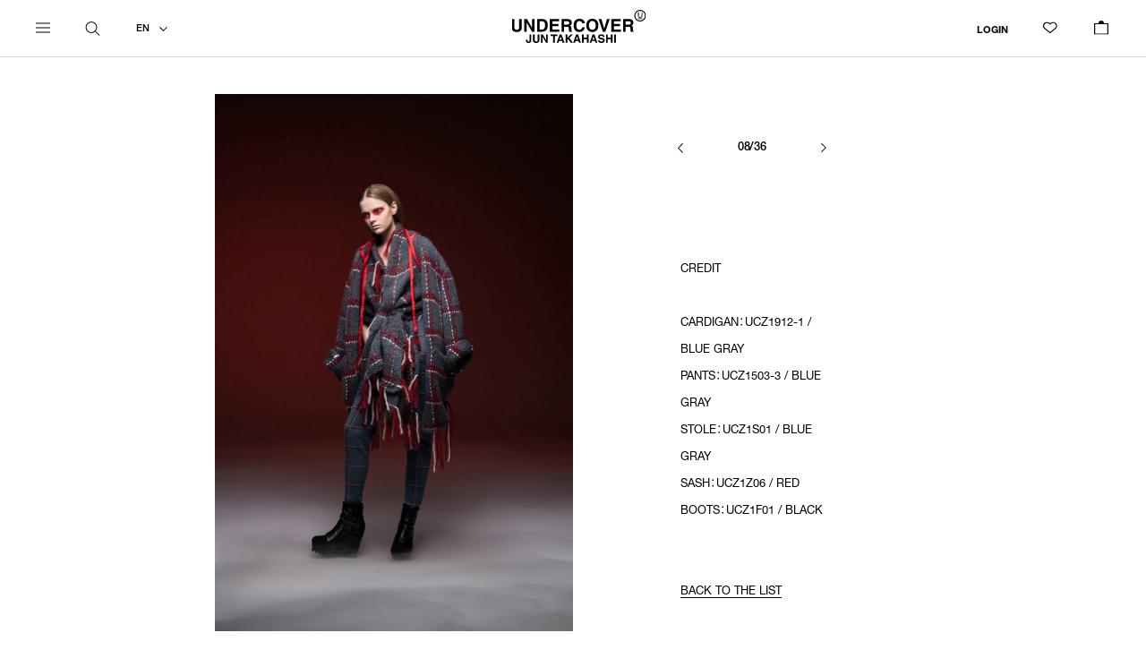

--- FILE ---
content_type: text/html; charset=UTF-8
request_url: https://undercoverism.com/collections/womens/2020aw?id=8
body_size: 11895
content:


	
					



<!DOCTYPE html>
<html lang="ja" xmlns:og="http://ogp.me/ns#">
<head>
	<meta charset="UTF-8" />
	<meta http-equiv="content-type" content="text/html; charset=utf-8" />
	<meta http-equiv="Pragma" content="no-cache">
	<meta http-equiv="Cache-Control" content="no-cache">
	<meta http-equiv="Expires" content="-1">
	
	
		<title>2020 AUTUMN - WINTER｜UNDERCOVER OFFICIAL ONLINE STORE</title>
<meta name="description" content="【UNDERCOVER OFFICIAL ONLINE STORE】デザイナー高橋盾によるUNDERCOVER オンラインストア. MENS、WOMENS、the Shepherd 通販はこちら" />
<meta name="keywords" content="UNDERCOVER,アンダーカバー,公式オンラインストア" />
	<link rel="shortcut icon" href="/favicon.ico" />

								<link rel="canonical" href="https://undercoverism.com/collections/womens/2020aw">
							<meta http-equiv="Content-Style-Type" content="text/css" />
	<meta http-equiv="Content-Script-Type" content="text/javascript" />
	<meta name="viewport" content="width=device-width, minimum-scale=1.0, maximum-scale=1.0" />
	<meta name="format-detection" content="telephone=no" />

	<link rel="stylesheet" href="https://use.fontawesome.com/releases/v5.8.1/css/all.css" integrity="sha384-50oBUHEmvpQ+1lW4y57PTFmhCaXp0ML5d60M1M7uH2+nqUivzIebhndOJK28anvf" crossorigin="anonymous">

		<link rel="stylesheet" media="print" onload="this.media='all'" type="text/css" href="https://undercoverism.com/assets/front/css/normalize.css?1562843258" />

		<link rel="stylesheet" media="print" onload="this.media='all'" type="text/css" href="https://undercoverism.com/assets/front/css/foundation.min.css?1562843256" />


	<link rel="stylesheet" href="https://use.typekit.net/wss6gnt.css">
		<link type="text/css" rel="stylesheet" href="https://undercoverism.com/assets/front/css/base.css?1707192218" />

		<link type="text/css" rel="stylesheet" href="https://undercoverism.com/assets/front/css/style.css?1728617207" />

		<link type="text/css" rel="stylesheet" href="https://undercoverism.com/assets/front/css/header.css?1738746657" />

		<link rel="stylesheet" media="print" onload="this.media='all'" type="text/css" href="https://undercoverism.com/assets/front/css/footer.css?1707368575" />

		<link type="text/css" rel="stylesheet" href="https://undercoverism.com/assets/front/css/layout.css?1722936198" />

		<link rel="stylesheet" media="print" onload="this.media='all'" type="text/css" href="https://undercoverism.com/assets/front/css/drawer.css?1762308220" />

		<link type="text/css" rel="stylesheet" href="https://undercoverism.com/assets/front/css/breadcrumbs.css?1769415136" />


		<script type="text/javascript" src="https://undercoverism.com/assets/front/js/vendor/modernizr.js?1562846524"></script>

		<script type="text/javascript" src="https://undercoverism.com/assets/front/js/vendor/jquery.min.js?1562846523"></script>

		<script defer="defer" type="text/javascript" src="https://undercoverism.com/assets/front/js/user_agent.js?1697097614"></script>

		<script defer="defer" type="text/javascript" src="https://undercoverism.com/assets/front/js/drawer.js?1716784433"></script>

	<!--[if lt IE 9]>
		<base href="<: c().config.static_url_base :>" target="_self">

			<script type="text/javascript" src="https://undercoverism.com/assets/front/js/vendor/html5shiv.js?1562846522"></script>

			<script type="text/javascript" src="https://undercoverism.com/assets/front/js/vendor/nwmatcher-1.2.5-min.js?1562846524"></script>

			<script type="text/javascript" src="https://undercoverism.com/assets/front/js/vendor/selectivizr-1.0.3b.js?1562846524"></script>

			<script type="text/javascript" src="https://undercoverism.com/assets/front/js/vendor/respond.min.js?1562846524"></script>

	<![endif]-->
		<script type="text/javascript" src="https://undercoverism.com/assets/front/js/script.js?1759985647"></script>

	

	<meta property="og:title" content="2020 AUTUMN - WINTER｜UNDERCOVER OFFICIAL ONLINE STORE" />
	<meta property="og:type" content="website" />

	<meta property="og:url" content="https://undercoverism.com/bbfcore/front/sp/static" />
	<meta property="og:image" content="https://undercoverism.com/assets/front/img/ogp_image.png" />
	<meta property="og:site_name" content="UNDERCOVER OFFICIAL ONLINE STORE" />
	<meta property="og:description" content="【UNDERCOVER OFFICIAL ONLINE STORE】デザイナー高橋盾によるUNDERCOVER オンラインストア. MENS、WOMENS、the Shepherd 通販はこちら" />
	<meta name="twitter:card" content="summary" />

	<!-- Web font -->
  <script src="https://webfont.fontplus.jp/accessor/script/fontplus.js?TsiQJdk2dgE%3D&amp;box=i91w57y1-kc%3D&amp;pm=1"></script>
	<!-- End Web font -->

	
		<script defer="defer" type="text/javascript" src="https://undercoverism.com/assets/front/js/lib/jquery.cookie.js?1562846522"></script>

		<script defer="defer" type="text/javascript" src="https://undercoverism.com/assets/front/js/jquery.popup.js?1562843267"></script>

	

				<script type="text/javascript" src="https://undercoverism.com/assets/front/js/favorite_cookie.js?1706598852"></script>

		
	
		<script defer="defer" type="text/javascript" src="https://undercoverism.com/assets/front/js/ltvlab/favorite.js?1662017051"></script>

		<script type="text/javascript" src="https://undercoverism.com/assets/front/js/ltvlab/cart.js?1668753350"></script>

	
	
	<script type="text/javascript">
	window.tr = window.tr || function () {
		tr.q = [];
		tr.q.push(arguments)
	};
	window.sendTrack = window.sendTrack || function (obj, event) {
		obj["sendId"] = "store.undercoverism.com";
		tr.tr_obj = obj;
		tr("send", event);
		tracking();
	}</script>
<script src="//c4.k-crm.jp/tracking.js"></script>
<script type="text/javascript">
	var trackBody = [];
	trackBody["userId"] = "";
	sendTrack(trackBody, "normal");</script>

	
	
	
	
	
	

	<script type="text/javascript">

	var base_url		= 'https://undercoverism.com';
	var base_url_ssl	= 'https://undercoverism.com';
	var device_base_url = '/';
	var apis_url_base   = '/apis/';
	var login_cust_id   = '';
	var store_id		= '1';
	var store_name	    = 'UNDERCOVER OFFICIAL ONLINE STORE';
	var shop_id		    = '1';
	var api_country_code   = '';
	var api_currency_code   = '';

	// ログイン状態
	var ga_dimension1 = 'logout';

	$(function () {
		getLoginCustomer()
			.done(function(customer){
				// 顧客情報を設定
				if (customer.customer_id) {
					login_cust_id = customer.customer_id;
				}
				if (customer.unique_code) {
					ga_dimension1 = customer.unique_code;
				}
				if (customer.api_country_code) {
					api_country_code = customer.api_country_code;
				}
				if (customer.api_currency_code) {
					api_currency_code = customer.api_currency_code;
				}
			}).always(function(){
			
				google_analytics_ec = $(this).gtm_google_analytics_ec({'dimensions' : {'dimension1' : ga_dimension1}});
			
			
				matomo_ec = $(this).matomo_ec({'dimensions' : {'dimension1' : ga_dimension1}});
			
		});
	});

	// ログイン中の顧客情報取得及びIP取得
	function getLoginCustomer() {
		var deferred = new $.Deferred;
		$.ajax({
			url: base_url_ssl + "/apis/customer.json",
			type: 'get',
			async: true,
			data: [],
			dataType: 'json',
		}).done(function(data){
			deferred.resolve(data.customer);
		}).fail(function(data){
			deferred.reject(data);
		});
		return deferred.promise();
	}

	</script>

	
		<script type="text/javascript" src="https://undercoverism.com/assets/front/js/jquery.gtm_google_analytics_ec.js?1711691159"></script>

	

	
		<script type="text/javascript" src="https://undercoverism.com/assets/front/js/jquery.matomo_ec.js?1661134964"></script>

	

	<!-- Google Tag Manager -->
	<script>(function(w,d,s,l,i){w[l]=w[l]||[];w[l].push({'gtm.start': new Date().getTime(),event:'gtm.js'});var f=d.getElementsByTagName(s)[0], j=d.createElement(s),dl=l!='dataLayer'?'&l='+l:'';j.async=true;j.src= 'https://www.googletagmanager.com/gtm.js?id='+i+dl;f.parentNode.insertBefore(j,f);})(window,document,'script','dataLayer','GTM-5S4HD6K');</script>
	<!-- End Google Tag Manager -->

	<!-- Google Search Console -->
	<meta name="google-site-verification" content="UJXAyncKwMwRptj5Py2HEhjkosjVO93APdqwxu__XJ8" />
	<!-- End Google Search Console -->
	
	
	<script src="https://d.shutto-translation.com/trans.js?id=10321"></script>

	
<link type="text/css" rel="stylesheet" href="/apis/page/css.css?1707813269&u=%2Fcollections%2Fwomens%2F2020aw&p=%252Fcollections%252Fwomens%252F2020aw%3D%26id%3D8" />
<script src='https://unpkg.com/panzoom@9.4.0/dist/panzoom.min.js'></script>
<script type="text/javascript" src="/apis/page/js.js?1707813269&u=%2Fcollections%2Fwomens%2F2020aw&p=%252Fcollections%252Fwomens%252F2020aw%3D%26id%3D8"></script>

	<link type="text/css" rel="stylesheet" href="https://undercoverism.com/assets/front/css/vendor/slick-1.8.1/slick-theme.css?1627630160" />

	<link type="text/css" rel="stylesheet" href="https://undercoverism.com/assets/front/css/vendor/slick-1.8.1/slick.css?1627630126" />

	<script type="text/javascript" src="https://undercoverism.com/assets/front/js/vendor/slick-1.8.1/slick.min.js?1602132242"></script>

	<script type="text/javascript" src="https://undercoverism.com/assets/front/js/piece_slick_slider.js?1706598853"></script>


	<link type="text/css" rel="stylesheet" href="https://undercoverism.com/assets/front/css/page.css?1750910668" />

	<script type="text/javascript" src="https://undercoverism.com/assets/front/js/cart_add.js?1706598852"></script>








	
	<script type="application/ld+json">
	{
		"@context": "https://schema.org",
		"@type": "BreadcrumbList",
		"itemListElement":
		[
						{
				"@type": "ListItem",
				"position": 1,
				"item":
				{
					"@id": "https://undercoverism.com",
					"name": "UNDERCOVER"
				}
			}
						,
			{
				"@type": "ListItem",
				"position": 2,
				"item":
				{
																				"@id": "https://undercoverism.com/collections/seasons/womens/",
					"name": "ALL"
				}
			}
						,
			{
				"@type": "ListItem",
				"position": 3,
				"item":
				{
																				"@id": "https://undercoverism.com/collections/womens/2020aw?id=8",
					"name": "2020 AUTUMN - WINTER"
				}
			}
			
		]
	}
</script>

<script src="/b/d/js.e39243c1.js"></script></head>
<body>
<!-- Google Tag Manager (noscript) -->
<noscript><iframe src="https://www.googletagmanager.com/ns.html?id=GTM-5S4HD6K"
height="0" width="0" style="display:none;visibility:hidden"></iframe></noscript>
<!-- End Google Tag Manager (noscript) -->

<!-- header -->

	
<script>
	var $current_lang = 'en';
</script>
	<script type="text/javascript" src="https://undercoverism.com/assets/front/js/header.js?1707101597"></script>





<header class="header">
			<script>
			$(function () {
				var banner = $('.header .top_obi-banner');
				// バナーを非表示にする
				banner.hide();
				// コンテンツ位置調整
				var topContents = $(".global_menu_body_list, .maincontents, .mainContents, .breadcrumbs, .maincontents_brand_container, .drawer-content, #contentAbout");
				topContents.removeClass('has-banner');
			});
		</script>
		<div class="header_inner">
				
				<span class="logo" ><a href="https://undercoverism.com/"
				data-ga_event="header,logo,1"><img alt="UNDERCOVER OFFICIAL ONLINE STORE" src="https://undercoverism.com/assets/front/img/logo.svg?1624030387" /></a></span>
				
		

		
			<aside class="search">
				<div class="search-icon">
					<a href="#" class="search_dropdown_toggle">
						<svg version="1.1" id="レイヤー_1" xmlns="http://www.w3.org/2000/svg" xmlns:xlink="http://www.w3.org/1999/xlink"
							x="0px" y="0px" viewBox="27 27 46 46" style="enable-background:new 0 0 100 100;" xml:space="preserve">
							<path class="st0" d="M70.91,69.03L59.13,57.25c2.6-3.03,4.18-6.95,4.18-11.25c0-9.54-7.76-17.31-17.31-17.31S28.7,36.46,28.7,46.01
							s7.76,17.31,17.31,17.31c4.29,0,8.22-1.58,11.25-4.18l11.78,11.78c0.26,0.26,0.6,0.39,0.94,0.39s0.68-0.13,0.94-0.39
							C71.43,70.39,71.43,69.55,70.91,69.03z M31.36,46.01c0-8.07,6.57-14.64,14.64-14.64c8.07,0,14.64,6.57,14.64,14.64
							s-6.57,14.64-14.64,14.64C37.93,60.65,31.36,54.08,31.36,46.01z" />
						</svg>
					</a>
				</div>
			</aside>
		

		<aside class="language">
			<!-- 言語バー -->
			<div class="language_sort">
				<a href="#" class="language_dropdown_toggle">
					<div class="language_current">
						EN
					</div>
				</a>
				<ul class="header_language_sort">
					<li><a href="#" class="js-language-bar language-bar-ja" data-stt-changelang="ja" data-stt-ignore>日本語</a></li>
					
					<li><a href="#" class="js-language-bar language-bar-en" data-stt-changelang="ja" data-stt-ignore>ENGLISH</a>
					</li>
					<li><a href="#" class="js-language-bar language-bar-ko" data-stt-changelang="ko" data-stt-ignore>한국어</a></li>
					<li><a href="#" class="js-language-bar language-bar-zh-CN" data-stt-changelang="zh-CN" data-stt-ignore>中国
							(简体)</a></li>
					<li><a href="#" class="js-language-bar language-bar-zh-TW" data-stt-changelang="zh-TW" data-stt-ignore>中國
							(繁體)</a></li>
				</ul>
			</div>
		</aside>
		<aside class="top-mypage-icon">

			<a href="https://undercoverism.com/member">LOGIN</a>
		</aside>
		<aside class="top-favorite-icon">
			<a href="https://undercoverism.com/member/favorite">
				<svg xmlns="http://www.w3.org/2000/svg" xmlns:xlink="http://www.w3.org/1999/xlink" width="16" height="13.494"
					viewBox="0 0 16.4 13.07">
					<defs>
						<clipPath id="a">
							<rect class="a" width="16" height="13.494" transform="translate(0 0)" />
						</clipPath>
					</defs>
					<g transform="translate(0 0)">
						<g class="b">
							<path
								d="M4.571,1.2a3.371,3.371,0,0,1,2.183.805l.468.4L8,3.066,8.778,2.4,9.247,2a3.369,3.369,0,0,1,4.369,5.13L8,11.918,2.385,7.133A3.368,3.368,0,0,1,4.571,1.2m0-1.2A4.569,4.569,0,0,0,1.607,8.047L8,13.494l6.394-5.447A4.569,4.569,0,1,0,8.469,1.091L8,1.49l-.468-.4A4.554,4.554,0,0,0,4.571,0" />
						</g>
					</g>
				</svg>
				<?xml version="1.0" encoding="UTF-8"?>
				<svg id="b" xmlns="http://www.w3.org/2000/svg" width="16" height="13.494" viewBox="0 0 16.04 13.07">
					<g id="c">
						<path
							d="m4.57.03C1.64.03-.65,2.8.17,5.86c.24.91.82,1.69,1.53,2.3l5.35,4.56c.55.47,1.35.47,1.9,0l5.44-4.64c1.94-1.61,2.2-4.49.59-6.43-1.61-1.94-4.49-2.2-6.43-.59-.03.02-.05.05-.08.07l-.47.4-.47-.4C6.71.42,5.66.03,4.57.03" />
					</g>
				</svg>
			</a>
		</aside>
		<aside class="number">
			<a href="https://undercoverism.com/cart">
				<span id="cart-total-pod">0</span>
				<div class="number-bag-container">
					<svg xmlns="http://www.w3.org/2000/svg" xmlns:xlink="http://www.w3.org/1999/xlink" width="16" height="16.96"
						viewBox="0 0 16 16.96">
						<defs>
							<clipPath id="a">
								<rect class="a" width="16" height="16.96" transform="translate(0 0)" />
							</clipPath>
						</defs>
						<g transform="translate(0 0)">
							<path d="M1.2,4.8H14.8V15.761H1.2ZM0,16.96H16V3.6H0Z" />
							<g class="b">
								<path class="c" d="M5,3.6H5A3,3,0,0,1,11,3.6" />
							</g>
						</g>
					</svg>
					<svg class="number-bag-black" xmlns="http://www.w3.org/2000/svg" xmlns:xlink="http://www.w3.org/1999/xlink"
						width="16" height="16.96" viewBox="0 0 16 16.96">
						<defs>
							<clipPath id="a">
								<rect class="a" width="16" height="16.96" transform="translate(0 0)" />
							</clipPath>
						</defs>
						<g transform="translate(0 0)">
							<g class="b">
								<path
									d="M11.6,3.6a3.6,3.6,0,1,0-7.191,0H0V16.96H16V3.6ZM8,1.2a2.4,2.4,0,0,1,2.4,2.4H5.6A2.4,2.4,0,0,1,8,1.2" />
							</g>
						</g>
					</svg>
				</div>
			</a>

		</aside>

		
		
		
			
							<aside class="drawer-menu">
					<div class="hamburger js-drawer-trigger">
						<div class="hamburger-box">
							<span></span>
							<span></span>
							<span></span>
						</div>
					</div>
				</aside>
			
			<aside class="drawer">
				<div class="drawer-content">
					<div class="drawer-search-bg"></div>
					<div class="drawer-search-body">
						<span class="brand-logo">
							<a href="https://undercoverism.com/">
								<img alt="UNDERCOVER OFFICIAL ONLINE STORE" src="https://undercoverism.com/assets/front/img/logo_whiteline.png?1624030449" />
							</a>
						</span>

						<div class="drawer-search-main">
							<div class="drawer-search-unvariable">
								<!-- 1/15 kurosawa -->
<div class="drawer-search-tabnav" id="js-tabnav">
	<ul class="drawer-search-tabnav-list">
		<li class="drawer-search-tabnav-item link"><a href="/gender/item?is_secret=1&new=365&order_by=1&sold=1">NEW ARRIVALS</a></li>
		<li class="drawer-search-tabnav-item link"><a href="/gender/item?is_secret=1&soon=1&sold=0">COMING SOON</a></li>
		<li class="drawer-search-tabnav-item link"><a href="/news">NEWS</a></li>
		<li class="drawer-search-tabnav-item section"><a>MEN</a></li>
		<li class="drawer-search-tabnav-item section"><a>WOMEN</a></li>
		<li class="drawer-search-tabnav-item link"><a href="/gender/all/undercoverkids">KIDS</a></li>
		<li class="drawer-search-tabnav-item link section"><a>ACCESSORIES</a></li>
		<li class="drawer-search-tabnav-item link"><a href="/specialitem/kurosawafilmstudio?is_secret=1&order_by=1&sold=0&and_soon=0">SPECIAL</a></li>
		<li class="drawer-search-tabnav-item link section"><a>COLLECTIONS</a></li>
		<li class="drawer-search-tabnav-item link"><a href="/historyofu">HISTORY OF U</a></li>
		<li class="drawer-search-tabnav-item link"><a href="/stockist">STOCKISTS</a></li>
	</ul>
</div>
							</div>
							<div class="drawer-newsletter-container" data-stt-ignore>
								<div class="drawer-newsletter-title">
									<p>NEWSLETTER</p>
								</div>
								<div class="drawer-newsletter-text">
									<p>Sign up for our newsletter to receive our latest collections, promotions, and updates.</p>
								</div>
								<div class="drawer-newsletter-form">
									<form name="header_mailmagazine" onsubmit="javasctipt:void(0); return false;" action="https://undercoverism.com/bbfcore/front/sp/static" accept-charset="utf-8" method="post">
									<input name="fuel_csrf_token" value="a189cc61fc52bd8238ad6e4ddd4be73d79e08018b0f1c7e9508cf5ea0a3d20ee3ee95ddc0a584653f5d36a6b7c0fe81e98628dcb88bb6ab8be82dcba3a3334fc" type="hidden" id="form_fuel_csrf_token" />
									<input name="back_url" value="" type="hidden" id="form_back_url" />
									<input class="menu_subscribe_mail" type="email" placeholder="*E-mail" required="required" name="header_mail" value="" id="form_header_mail" />
									<div>
										<p id="header_mail_error" class="error-messages"></p>
									</div>
									<button class="button menu_subscribe add_header_mailmagazine_btn" name="confirm">SUBSCRIBE</button>
									</form>
								</div>
								<div class="drawer-newsletter-annotation">
									<p>By registering above, you agree to our Privacy Policy. Please refer to our <span><a href="/privacy">Privacy Policy</a></span>.</p>
								</div>
							</div>

							<div class="drawer-mypage">
								<p class="drawer-mypage-title">MY PAGE</p>
								<div class="drawer-mypage-items">
									<a class="drawer-social-item" href="https://undercoverism.com/member">LOGIN</a>
									<a class="drawer-social-item"
										href="https://undercoverism.com/signup?back_url=">NEW
										CUSTOMERS</a>
									<a class="drawer-social-item" href="https://undercoverism.com/member/history">ORDER HISTORY</a>
									<a class="drawer-social-item" href="https://undercoverism.com/member/favorite">WISHLIST</a>
																	</div>
							</div>

							<div class="drawer-social">
								<p class="drawer-social-title">SOCIAL CONTENTS</p>
								<div class="drawer-social-items">
									<a class="drawer-social-item instagram ico" href="https://instagram.com/undercover_lab"
										target="_blank">
										Instagram
									</a>
									<a class="drawer-social-item facebook ico" href="https://www.facebook.com/undercoverlab"
										target="_blank">
										Facebook
									</a>
									<a class="drawer-social-item twitter ico" href="https://twitter.com/undercover_lab"
										target="_blank">
										X
									</a>
								</div>
							</div>

							<div class="drawer-lang">
								<div class="drawer-lang-title">
									<p>LANGUAGE</p>
								</div>
								<div class="drawer-lang-select">
									<a class="language_dropdown_toggle">
										<div class="language_current">EN
										</div>
									</a>
									<ul class="drawer_language_sort">
										<li><a class="js-language-bar language-bar-ja" data-stt-changelang="ja"
												data-stt-ignore>日本語</a></li>
										
										<li><a class="js-language-bar language-bar-en" data-stt-changelang="ja"
												data-stt-ignore>ENGLISH</a></li>
										<li><a class="js-language-bar language-bar-ko" data-stt-changelang="ko"
												data-stt-ignore>한국어</a></li>
										<li><a class="js-language-bar language-bar-zh-CN" data-stt-changelang="zh-CN"
												data-stt-ignore>中国 (简体)</a></li>
										<li><a class="js-language-bar language-bar-zh-TW" data-stt-changelang="zh-TW"
												data-stt-ignore>中國 (繁體)</a></li>
									</ul>

								</div>
							</div>
						</div>


					</div>

					<div class="drawer-search-variable">
						<div class="drawer-search-tab-content" id="js-tab-content">
							<!-- ハンバーガーメニュー右コンテンツ WOMENS PRE FALL  -->
<!-- MENS -->
<div class="drawer-search-tab-content-block mens">

	<div class="drawer-search__title--sp">MEN</div>

	<!-- CATEGORY -->
	<div class="drawer-search-box category">
		<p class="drawer-search__title">CATEGORY</p>

		<ul class="drawer-search-list">
			<li class="drawer-search-item">
				<a href="/gender/mens/item?is_secret=1&order_by=1&sold=1">ALL</a>
			</li>
			<li class="drawer-search-item">
				<a href="/gender/mens/item?is_secret=1&new=365&order_by=1&sold=1">NEW
					ARRIVALS</a>
			</li>
			<li class="drawer-search-item">
				<a href="/gender/mens/item?is_secret=1&sold=0&soon=1">COMING SOON</a>
			</li>
			<li class="drawer-search-item partition">
				<a href="/gender/mens/undercoverouter">OUTERWEAR</a>
			</li>
			<li class="drawer-search-item">
				<a href="/gender/mens/undercovershirts">SHIRTS</a>
			</li>
			<li class="drawer-search-item">
				<a href="/gender/mens/undercovertshirt">T-SHIRTS</a>
			</li>
			<li class="drawer-search-item">
				<a href="/gender/mens/undercovertops">SWEATER・CUT&SEW</a>
			</li>
			<li class="drawer-search-item">
				<a href="/gender/mens/undercoverbottoms">PANTS</a>
			</li>
			<li class="drawer-search-item">
				<a href="/gender/mens/undercoverother">OTHER</a>
			</li>
		</ul>
	</div>

	<!-- ACCESSORIES -->
	<div class="drawer-search-box accessories">
		<p class="drawer-search__title">ACCESSORIES</p>
		<ul class="drawer-search-list">
			<li class="drawer-search-item">
				<a href="/gender/all/undercoveraccessory?is_secret=1&order_by=1&sold=1">ALL</a>
			</li>
			<li class="drawer-search-item">
				<a
					href="/gender/all/undercoveraccessory?category_id=823&is_secret=1&order_by=1&sold=1">NEW
					ARRIVALS</a>
			</li>
			<li class="drawer-search-item">
				<a
					href="/gender/all/undercoveraccessory?category_id=823&is_secret=1&sold=0&soon=1">COMING SOON</a>
			</li>

			<li class="drawer-search-item partition">
				<a href="/gender/all/undercoverbagpoach">BAGS・POUCHES</a>
			</li>
			<li class="drawer-search-item">
				<a href="/gender/all/undercoverwalletleathergoods">WALLETS・LEATHER GOODS</a>
			</li>
			<li class="drawer-search-item">
				<a href="/gender/all/undercovercaphat">HATS</a>
			</li>
			<li class="drawer-search-item">
				<a href="/gender/all/undercoverjewelry">JEWELRY</a>
			</li>
			<li class="drawer-search-item">
				<a href="/gender/all/undercovershoes">SHOES</a>
			</li>
			<li class="drawer-search-item">
				<a href="/gender/all/undercoverother">OTHER</a>
			</li>
		</ul>
	</div>

	<!-- SPECIAL ITRM -->
	<div class="drawer-search-box special-item">
		<div class="drawer-search-menu-wrap">
			<p class="drawer-search__title">SPECIAL</p>
			<ul class="drawer-search-list">
				<li class="drawer-search-item">
					<a
						href="/specialitem/grounds?is_secret=1&order_by=1&sold=0&and_soon=0">grounds × UNDERCOVER</a>
				</li>
				<li class="drawer-search-item">
					<a
						href="/specialitem/kurosawafilmstudio?is_secret=1&order_by=1&sold=0&and_soon=0">KUROSAWA FILM STUDIO × UNDERCOVER</a>
				</li>
				<li class="drawer-search-item">
					<a
						href="/specialitem/medicomtoyundercover?is_secret=1&order_by=1&sold=0&and_soon=0">MEDICOM TOY × UNDERCOVER</a>
				</li>
				<li class="drawer-search-item">
					<a
						href="/specialitem/nonnative?is_secret=1&order_by=1&sold=0&and_soon=0">nonnative × UNDERCOVER</a>
				</li>
				<li class="drawer-search-item">
					<a
						href="/specialitem/thirdeyeleatherbag?is_secret=1&order_by=1&sold=0">THIRD EYE BAG COLLECTION</a>
				</li>
			</ul>
		</div>
		<div class="drawer-search-menu-wrap">
			<p class="drawer-search__title">SEASON</p>
			<ul class="drawer-search-list">
			<li class="drawer-search-item">
				<a href="/collections/seasons/mens/2026AW">2026 AUTUMN - WINTER</a>
			</li>
			<li class="drawer-search-item">
				<a href="/collections/seasons/mens/2026PRE-FALL">2026 PRE-FALL</a>
			</li>
			<li class="drawer-search-item">
				<a href="/collections/seasons/mens/2026SS">2026 SPRING - SUMMER</a>
			</li>
			<li class="drawer-search-item">
				<a href="/collections/seasons/mens/2026PRESPRING">2026 PRE-SPRING</a>
			</li>
			<li class="drawer-search-item">
				<a href="/collections/seasons/mens/2025AW">2025 AUTUMN - WINTER</a>
			</li>
			<li class="drawer-search-item">
				<a href="/collections/seasons/mens/2025PRE-FALL">2025 PRE-FALL</a>
			</li>
			<li class="drawer-search-item">
				<a href="/collections/seasons/mens/2025SS">2025 SPRING - SUMMER</a>
			</li>
			<li class="drawer-search-item">
				<a href="/collections/seasons/mens/2025PRE-SPRING">2025 PRE-SPRING</a>
			</li>
			</ul>
		</div>

		<div class="drawer-search-menu-wrap">
			<p class="drawer-search__title">BRAND</p>
			<ul class="drawer-search-list">

				<li class="drawer-search-item">
					<a href="/">UNDERCOVER</a>
				</li>
				<li class="drawer-search-item">
					<a href="/theshepherd/item?is_secret=1&order_by=1&sold=1">the Shepherd UNDERCOVER</a>
				</li>
			</ul>
		</div>

		
	</div>
</div>

<!-- WOMENS -->
<div class="drawer-search-tab-content-block womens">

	<div class="drawer-search__title--sp">WOMEN</div>

	<!-- WOMENS CATEGORY -->
	<div class="drawer-search-box category">
		<p class="drawer-search__title">CATEGORY</p>
		<ul class="drawer-search-list">
			<li class="drawer-search-item">
				<a href="/gender/womens/item?is_secret=1&order_by=1&sold=1">ALL</a>
			</li>
			<li class="drawer-search-item">
				<a
					href="/gender/womens/item?is_secret=1&new=365&order_by=1&sold=1">NEW
					ARRIVALS</a>
			</li>
			<li class="drawer-search-item">
				<a
					href="/gender/womens/item?is_secret=1&sold=0&soon=1">COMING SOON</a>
			</li>
			<li class="drawer-search-item partition">
				<a href="/gender/womens/undercoverouter">OUTERWEAR</a>
			</li>
			<li class="drawer-search-item">
				<a href="/gender/womens/undercovershirts">SHIRTS</a>
			</li>
			<li class="drawer-search-item">
				<a href="/gender/womens/undercovertshirt">T-SHIRTS</a>
			</li>
			<li class="drawer-search-item">
				<a href="/gender/womens/undercovertops">SWEATER・CUT&SEW</a>
			</li>
			<li class="drawer-search-item">
				<a href="/gender/womens/undercoverbottoms">PANTS・SKIRTS</a>
			</li>
			<li class="drawer-search-item">
				<a href="/gender/womens/undercoverdress">DRESSES</a>
			</li>
			<li class="drawer-search-item">
				<a href="/gender/womens/undercoverother">OTHER</a>
			</li>
		</ul>
	</div>
	<!-- ACCESSORIES -->
	<div class="drawer-search-box accessories">
		<p class="drawer-search__title">ACCESSORIES</p>
		<ul class="drawer-search-list">
			<li class="drawer-search-item">
				<a href="/gender/all/undercoveraccessory?is_secret=1&order_by=1&sold=1">ALL</a>
			</li>
			<li class="drawer-search-item">
				<a
					href="/gender/all/undercoveraccessory?category_id=823&is_secret=1&order_by=1&sold=1">NEW
					ARRIVALS</a>
			</li>
			<li class="drawer-search-item">
				<a
					href="/gender/all/undercoveraccessory?category_id=823&is_secret=1&sold=0&soon=1">COMING SOON</a>
			</li>

			<li class="drawer-search-item partition">
				<a href="/gender/all/undercoverbagpoach">BAGS・POUCHES</a>
			</li>
			<li class="drawer-search-item">
				<a href="/gender/all/undercoverwalletleathergoods">WALLETS・LEATHER GOODS</a>
			</li>
			<li class="drawer-search-item">
				<a href="/gender/all/undercovercaphat">HATS</a>
			</li>
			<li class="drawer-search-item">
				<a href="/gender/all/undercoverjewelry">JEWELRY</a>
			</li>
			<li class="drawer-search-item">
				<a href="/gender/all/undercovershoes">SHOES</a>
			</li>
			<li class="drawer-search-item">
				<a href="/gender/all/undercoverother">OTHER</a>
			</li>
		</ul>
	</div>

	<!-- SPECIAL ITRM -->
	<div class="drawer-search-box special-item">
		<div class="drawer-search-menu-wrap">
			<p class="drawer-search__title">SPECIAL</p>
			<ul class="drawer-search-list">
				<li class="drawer-search-item">
					<a
						href="/specialitem/grounds?is_secret=1&order_by=1&sold=0&and_soon=0">grounds × UNDERCOVER</a>
				</li>
				<li class="drawer-search-item">
					<a
						href="/specialitem/kurosawafilmstudio?is_secret=1&order_by=1&sold=0&and_soon=0">KUROSAWA FILM STUDIO × UNDERCOVER</a>
				</li>
				<li class="drawer-search-item">
					<a
						href="/specialitem/medicomtoyundercover?is_secret=1&order_by=1&sold=0&and_soon=0">MEDICOM TOY × UNDERCOVER</a>
				</li>
				<li class="drawer-search-item">
					<a
						href="/specialitem/nonnative?is_secret=1&order_by=1&sold=0&and_soon=0">nonnative × UNDERCOVER</a>
				</li>
				<li class="drawer-search-item">
					<a
						href="/specialitem/thirdeyeleatherbag?is_secret=1&order_by=1&sold=0">THIRD EYE BAG COLLECTION</a>
				</li>

			</ul>
		</div>
			<div class="drawer-search-menu-wrap">
			<p class="drawer-search__title">SEASON</p>
			<ul class="drawer-search-list">
			<li class="drawer-search-item">
				<a href="/collections/seasons/womens/2026PRE-FALL">2026 PRE-FALL</a>
			</li>
			<li class="drawer-search-item">
				<a href="/collections/seasons/womens/2026SS">2026 SPRING - SUMMER</a>
			</li>
			<li class="drawer-search-item">
				<a href="/collections/seasons/womens/2026PRE-SPRING">2026 PRE-SPRING</a>
			</li>
			<li class="drawer-search-item">
				<a href="/collections/seasons/womens/2025AW">2025 AUTUMN - WINTER</a>
			</li>
			<li class="drawer-search-item">
				<a href="/collections/seasons/womens/2025PRE-FALL">2025 PRE-FALL</a>
			</li>
			<li class="drawer-search-item">
				<a href="/collections/seasons/womens/2025SS">2025 SPRING - SUMMER</a>
			</li>
			<li class="drawer-search-item">
				<a href="/collections/seasons/womens/2025PRE-SPRING">2025 PRE-SPRING</a>
			</li>
			</ul>
		</div>

		<div class="drawer-search-menu-wrap">
			<p class="drawer-search__title">BRAND</p>
			<ul class="drawer-search-list">
				<li class="drawer-search-item">
					<a href="/">UNDERCOVER</a>
				</li>
				<li class="drawer-search-item">
					<a href="/theshepherd/item?is_secret=1&order_by=1&sold=0">the Shepherd UNDERCOVER</a>
				</li>
			</ul>
		</div>

	</div>

</div>

<!-- ACCESSORIES -->
<div class="drawer-search-tab-content-block accessories">

	<div class="drawer-search__title--sp">ACCESSORIES</div>

	<!-- ACCESSORIES CATEGORY -->
	<div class="drawer-search-box category">
		<p class="drawer-search__title">CATEGORY</p>
		<ul class="drawer-search-list">
			<li class="drawer-search-item">
				<a href="/gender/undercoveraccessory?is_secret=1&order_by=1&sold=1">ALL</a>
			</li>
			<li class="drawer-search-item">
				<a
					href="/gender/undercoveraccessory?category_id=823&is_secret=1&order_by=1&sold=1">NEW
					ARRIVALS</a>
			</li>
			<li class="drawer-search-item">
				<a
					href="/gender/undercoveraccessory?category_id=823&is_secret=1&sold=0&soon=1">COMING SOON</a>
			</li>
			<li class="drawer-search-item partition">
				<a href="/gender/all/undercoverbagpoach">BAGS・POUCHES</a>
			</li>
			<li class="drawer-search-item">
				<a href="/gender/all/undercoverwalletleathergoods">WALLETS・LEATHER
					GOODS</a>
			</li>
			<li class="drawer-search-item">
				<a href="/gender/all/undercovercaphat">CAP・HAT</a>
			</li>
			<li class="drawer-search-item">
				<a href="/gender/all/undercoverjewelry">JEWELRY</a>
			</li>
			<li class="drawer-search-item">
				<a href="/gender/all/undercovershoes">SHOES</a>
			</li>
			<li class="drawer-search-item">
				<a href="/gender/all/undercoverother">OTHER</a>
			</li>
		</ul>
	</div>

	<!-- SPECIAL ITRM -->
	<div class="drawer-search-box special-item">
		<div class="drawer-search-menu-wrap">
			<p class="drawer-search__title">SPECIAL</p>
			<ul class="drawer-search-list">
				<li class="drawer-search-item">
					<a
						href="/specialitem/grounds?is_secret=1&order_by=1&sold=0&and_soon=0">grounds × UNDERCOVER</a>
				</li>
				<li class="drawer-search-item">
					<a
						href="/specialitem/kurosawafilmstudio?is_secret=1&order_by=1&sold=0&and_soon=0">KUROSAWA FILM STUDIO × UNDERCOVER</a>
				</li>
				<li class="drawer-search-item">
					<a
						href="/specialitem/medicomtoyundercover?is_secret=1&order_by=1&sold=0&and_soon=0">MEDICOM TOY × UNDERCOVER</a>
				</li>
				<li class="drawer-search-item">
					<a
						href="/specialitem/nonnative?is_secret=1&order_by=1&sold=0&and_soon=0">nonnative × UNDERCOVER</a>
				</li>
				<li class="drawer-search-item">
					<a
						href="/specialitem/thirdeyeleatherbag?is_secret=1&order_by=1&sold=0">THIRD EYE BAG COLLECTION</a>
				</li>
			</ul>
		</div>
	</div>

</div>
<!-- UNDERCOVER プレス様用 COLLECTIONS 編集ブロック 26PRE-FALL WOMENS公開 -->
<div class="drawer-search-tab-content-block collections">
	<div class="drawer-search__title--sp">COLLECTIONS</div>

	<!--MEN COLLECTIONS -->
	<div class="drawer-search-box">
		<p class="drawer-search__title">MEN'S COLLECTIONS</p>
		<ul class="drawer-search-list">
			<li class="drawer-search-item">
				<a href="/collections/seasons/mens">ALL</a>
			</li>
			<li class="drawer-search-item partition">
				<a href="/collections/seasons/mens/2026AW">2026 AW</a>
			</li>
			<li class="drawer-search-item">
				<a href="/collections/seasons/mens/2026PRE-FALL">2026 PRE-FALL</a>
			</li>
			<li class="drawer-search-item">
				<a href="/collections/seasons/mens/2026SS">2026 SS</a>
			</li>
			<li class="drawer-search-item">
				<a href="/collections/seasons/mens/2026PRESPRING">2026 PRE-SPRING</a>
			</li>
			</li>
			<li class="drawer-search-item">
				<a href="/collections/seasons/mens/2025AW">2025 AW</a>
			</li>
			<li class="drawer-search-item">
				<a href="/collections/seasons/mens/2025PRE-FALL">2025 PRE-FALL</a>
			</li>
			<li class="drawer-search-item">
				<a href="/collections/seasons/mens/2025SS">2025 SS</a>
			</li>
			<li class="drawer-search-item">
				<a href="/collections/seasons/mens/2025PRE-SPRING">2025 PRE-SPRING</a>
			</li>
			<li class="drawer-search-item">
				<a href="/collections/seasons/mens/2024AW">2024
					AW</a>
			</li>
			<li class="drawer-search-item">
				<a
					href="/collections/seasons/mens/2024PRE-FALL">2024
					PRE-FALL</a>
			</li>
			<li class="drawer-search-item">
				<a href="/collections/seasons/mens/2024SS">2024 SS</a>
			</li>
			<li class="drawer-search-item">
				<a href="/collections/seasons/mens/2024PRE-SPRING">2024
					PRE-SPRING</a>
			</li>
			<li class="drawer-search-item">
				<a href="/collections/seasons/mens/2023AW">2023 AW</a>
			</li>
						<li class="drawer-search-item">
				<a href="/collections/seasons/mens/2023pre-fall">2023
					PRE-FALL</a>
			</li>
						<li class="drawer-search-item">
				<a href="/collections/seasons/mens/2023SS">2023 SS</a>
			</li>
						<li class="drawer-search-item">
				<a href="/collections/seasons/mens/2022AW">2022 AW</a>
			</li>
						<li class="drawer-search-item">
				<a href="/collections/seasons/mens/2022ss">2022 SS</a>
			</li>			<li class="drawer-search-item">
				<a href="/collections/seasons/mens/2021aw">2021 AW #2</a>
			</li>
						<li class="drawer-search-item">
				<a href="/collections/seasons/mens/2021aw-mens">2021 AW #1</a>
			</li>
						<li class="drawer-search-item">
				<a href="/collections/seasons/mens/2021ss">2021 SS</a>
			</li>
						<li class="drawer-search-item">
				<a href="/collections/seasons/mens/2020aw">2020 AW</a>
			</li>
						<li class="drawer-search-item">
				<a href="/collections/seasons/mens/2020ss">2020 SS</a>
			</li>
						<li class="drawer-search-item">
				<a href="/collections/seasons/mens/2019aw">2019 AW</a>
			</li>
						<li class="drawer-search-item">
				<a href="/collections/seasons/mens/2019ss">2019 SS</a>
			</li>
									<li class="drawer-search-item">
				<a href="/collections/seasons/mens/2018aw">2018 AW</a>
			</li>
						<li class="drawer-search-item">
				<a href="/collections/seasons/mens/2018ss">2018 SS</a>
			</li>
									<li class="drawer-search-item">
				<a href="/collections/seasons/mens/2017aw">2017 AW</a>
			</li>
						<li class="drawer-search-item">
				<a href="/collections/seasons/mens/2017ss">2017 SS</a>
			</li>
									<li class="drawer-search-item">
				<a href="/collections/seasons/mens/2016aw">2016 AW</a>
			</li>
						<li class="drawer-search-item">
				<a href="/collections/seasons/mens/2016ss">2016 SS</a>
			</li>
									<li class="drawer-search-item">
				<a href="/collections/seasons/mens/2015aw">2015 AW</a>
			</li>
						<li class="drawer-search-item">
				<a href="/collections/seasons/mens/2015ss">2015 SS</a>
			</li>						<li class="drawer-search-item">
				<a href="/collections/seasons/mens/2014aw">2014 AW</a>
			</li>
						<li class="drawer-search-item">
				<a href="/collections/seasons/mens/2014ss">2014 SS</a>
			</li>
									<li class="drawer-search-item">
				<a href="/collections/seasons/mens/2013aw">2013 AW</a>
			</li>
		</ul>
	</div>

	<!-- WOMEN COLLECTIONS -->
	<div class="drawer-search-box">
		<div class="drawer-search-menu-wrap">
			<p class="drawer-search__title">WOMEN'S COLLECTIONS</p>
			<ul class="drawer-search-list">
				<li class="drawer-search-item">
					<a href="/collections/seasons/womens">ALL</a>
			<li class="drawer-search-item partition">
				<a href="/collections/seasons/womens/2026PRE-FALL">2026 PRE-FALL</a>
			</li>
				<li class="drawer-search-item">
					<a
						href="/collections/seasons/womens/2026SS">2026 SS</a>
				</li>
				<li class="drawer-search-item">
					<a
						href="/collections/seasons/womens/2026PRE-SPRING">2026 PRE-SPRING</a>
				</li>
				<li class="drawer-search-item">
					<a
						href="/collections/seasons/womens/2025AW">2025 AW</a>
				</li>
				<li class="drawer-search-item">
					<a
						href="/collections/seasons/womens/2004AW">2004 AW</a>
				</li>
				<li class="drawer-search-item">
					<a
						href="/collections/seasons/womens/2025PRE-FALL">2025 PRE-FALL</a>
				</li>
				<li class="drawer-search-item">
					<a
						href="/collections/seasons/womens/2025SS">2025 SS</a>
				</li>
				<li class="drawer-search-item">
					<a
						href="/collections/seasons/womens/2025PRE-SPRING">2025 PRE-SPRING</a>
				</li>
				<li class="drawer-search-item">
					<a
						href="/collections/seasons/womens/2024AW">2024 AW</a>
				</li>
				<li class="drawer-search-item">
					<a
						href="/collections/seasons/womens/2024Pre-Fall">2024
						PRE-FALL</a>
				</li>
				<li class="drawer-search-item">
					<a href="/collections/seasons/womens/2024SS">2024 SS</a>
				</li>
				<li class="drawer-search-item">
					<a href="/collections/seasons/womens/2024Pre-Spring">2024
						PRE-SPRING</a>
				</li>
							<li class="drawer-search-item">
				<a href="/collections/seasons/womens/2023AW">2023 AW</a>
			</li>
						<li class="drawer-search-item">
				<a href="/collections/seasons/womens/2023pre-fall">2023
					PRE-FALL</a>
			</li>
						<li class="drawer-search-item">
				<a href="/collections/seasons/womens/2023SS">2023 SS</a>
			</li>
										<li class="drawer-search-item">
				<a href="/collections/seasons/womens/2023Pre-Spring">2023 PRE-SPRING</a>
			</li>
						<li class="drawer-search-item">
				<a href="/collections/seasons/womens/2022aw">2022 AW</a>
			</li>
						<li class="drawer-search-item">
				<a href="/collections/seasons/womens/2022ss">2022 SS</a>
			</li>			<li class="drawer-search-item">
				<a href="/collections/seasons/womens/2021aw">2021 AW</a>
			</li>
						<li class="drawer-search-item">
				<a href="/collections/seasons/womens/2021ss">2021 SS</a>
			</li>
						<li class="drawer-search-item">
				<a href="/collections/seasons/womens/2020aw">2020 AW</a>
			</li>
						<li class="drawer-search-item">
				<a href="/collections/seasons/womens/2020ss">2020 SS</a>
			</li>
						<li class="drawer-search-item">
				<a href="/collections/seasons/womens/2019aw">2019 AW</a>
			</li>
						<li class="drawer-search-item">
				<a href="/collections/seasons/womens/2019ss">2019 SS</a>
			</li>
									<li class="drawer-search-item">
				<a href="/collections/seasons/womens/2018aw">2018 AW</a>
			</li>
						<li class="drawer-search-item">
				<a href="/collections/seasons/womens/2018ss">2018 SS</a>
			</li>
									<li class="drawer-search-item">
				<a href="/collections/seasons/womens/2017aw">2017 AW</a>
			</li>
						<li class="drawer-search-item">
				<a href="/collections/seasons/womens/2017ss">2017 SS</a>
			</li>
									<li class="drawer-search-item">
				<a href="/collections/seasons/womens/2016aw">2016 AW</a>
			</li>
						<li class="drawer-search-item">
				<a href="/collections/seasons/womens/2016ss">2016 SS</a>
			</li>
									<li class="drawer-search-item">
				<a href="/collections/seasons/womens/2015aw">2015 AW</a>
			</li>
						<li class="drawer-search-item">
				<a href="/collections/seasons/womens/2015ss">2015 SS</a>
			</li>						<li class="drawer-search-item">
				<a href="/collections/seasons/womens/2014aw">2014 AW</a>
			</li>
						<li class="drawer-search-item">
				<a href="/collections/seasons/womens/2014ss">2014 SS</a>
			</li>
									<li class="drawer-search-item">
				<a href="/collections/seasons/womens/2013aw">2013 AW</a>
			</li>
		</ul>
	</div>

	</div>

</div>
						</div>
					</div>
			</aside>
		
	</div>

	
	<div class="search-drawer-form-parent">
		<form action="https://undercoverism.com/item" method="get" class="search-form" accept-charset="utf-8">
			<input class="search-drawer-form-icon" type="submit" value="">
			<input data-stt-ignore placeholder="What are you looking for?" class="search-form-input" name="freeword" type="search" id="form_freeword">
			<div class="search-drawer-form-close">
				<img alt="検索を閉じる。" src="https://undercoverism.com/assets/front/img/ico_close_b.svg?1706598854" />
			</div>
		</form>
		<div class="search-bg">
		</div>
	</div>

	<section class="breadcrumbs is_header show-for-small">
	<div class="breadcrumbs_inner">

			<!-- bread crumbs -->
			<ol class="clearfix">
				<li class="first"><a href="/"><span>UNDERCOVER</span></a></li>
									
											<li class="child leftArrow ">
						<a href="/collections/seasons/womens/"><span>ALL</span></a>
									</li>
									
											<li class="child leftArrow last">
						<span>2020 AUTUMN - WINTER</span>
									</li>
				
			</ol>
			<!-- /bread crumbs -->

	</div><!-- /breadcrumbs_inner -->
</section>

</header>
<div class="header_h" style="width: 100%;"></div>
<!--
  <div
    class="header-submenu-wrap header-submenu-wrap-just cart_menu"
    data-open_id="cart_menu"
  >
    <p class="triangle">
      
    </p>
    <div class="row">
      <div class="medium-12 columns">
        <div class="header-submenu-inner-wrap clearfix">
          <h3>0 ITEMS IN CART</h3>
          <div class="header_cart">
                        <div class="free">カートの中身は空です</div>
            <a
              class="button"
              href="https://undercoverism.com/item?new=1"
              >新着アイテムを見る</a
            >
                       </div>
        </div>
      </div>
    </div>
  </div>
-->


	<script>
		if (window.matchMedia('(max-width: 768px)').matches) {
			$("#mens_category_search_sp li a, .mens_brand_search_sp a, #mens_special_search_sp li a, #womens_category_search_sp li a, .womens_brand_search_sp a, #womens_special_search_sp li a")
				.each(function() {
					const spLink = $(this).attr("href")
					const newSPLink = `${location.origin}${spLink}`
					$(this).attr("href", newSPLink)
				})

			$("#accessories_category_search_sp li a, .womens_accessories_search_sp a, #accessories_special_search_sp li a")
				.each(function() {
					const accSPLink = $(this).attr("href")
					const newAccSPLink = `${location.origin}${accSPLink}`
					$(this).attr("href", newAccSPLink)
				})

		} else {
			$("#mens_category_search li a, #mens_brand_search li a, #mens_special_search li a, #womens_category_search li a, #womens_brand_search li a, #womens_special_search li a")
				.each(function() {
					const link = $(this).attr("href")
					const newLink = `${location.origin}/${link}`
					$(this).attr("href", newLink)
				})
			$("#accessories_category_search li a, #accessories_brand_search li a, #accessories_special_search li a").each(
				function() {
					const accLink = $(this).attr("href")
					const newAccLink = `${location.origin}/${accLink}`
					$(this).attr("href", newAccLink)
				})
		}
	</script>



<!-- header -->

<!-- 1/15 kurosawa -->
<nav class="global_menu_body">
<ul class="global_menu_body_list" style="transform: translateY(0%);">
		<li data-stt-ignore="" class="ignore">
			<a href="/gender/mens/item" data-brand="undercovermen">MEN</a>
		</li>
		<li data-stt-ignore="" class="ignore">
			<a href="/gender/womens/item" data-brand="undercoverwomen">WOMEN</a>
		</li>
		<li class="ignore">
			<a href="/gender/item?is_secret=1&order_by=1&sold=1">NEW ARRIVALS</a>
		</li>
		<li class="ignore">
			<a href="/specialitem/kurosawafilmstudio?is_secret=1&order_by=1&sold=0&and_soon=0">SPECIAL</a>
		</li>
	</ul>
</nav>

<section class="breadcrumbs hide-for-small is_header is_pc">
	<div class="breadcrumbs_inner">

			<!-- bread crumbs -->
			<ol class="clearfix">
				<li class="first"><a href="/"><span>UNDERCOVER</span></a></li>
									
											<li class="child leftArrow ">
						<a href="/collections/seasons/womens/"><span>ALL</span></a>
									</li>
									
											<li class="child leftArrow last">
						<span>2020 AUTUMN - WINTER</span>
									</li>
				
			</ol>
			<!-- /bread crumbs -->

	</div><!-- /breadcrumbs_inner -->
</section>


<div id="goods_quick_view" class="reveal-modal" data-reveal=""></div>

		
<div class="maincontents has-banner">
<div>
<div class="block-wrapper" data-type="slicklookblock">
<div class="lookblock-wrapper flex-wrapper">
	<div class="slick-wrapper slick-wrapper-1 flex-item">
		<div class="slick-item slick-item-image">
			<ul class="slick-slider">
				<li><a class="disabled_link"><img class="select_image" src="/photo/page/WOMENS_COLLECTION/20AW/img_8.jpg" alt="" width="100%"></a></li>
			</ul>
		</div>
	</div>
	<div class="flex-item">
		<div class="look-link">
			<a class="disabled_link prev-link"><img class="select_image" src="/assets/front/img/page/ico_arrow_right.svg" alt=""></a>
			<p class="input_text location-text">08/36</p>
			<a class="disabled_link next-link"><img class="select_image" src="/assets/front/img/page/ico_arrow_right.svg" alt=""></a>
		</div>
		<div class="look-credit input_text">CREDIT<br><br>CARDIGAN：UCZ1912-1 / BLUE GRAY<br>PANTS：UCZ1503-3 / BLUE GRAY<br>STOLE：UCZ1S01 / BLUE GRAY<br>SASH：UCZ1Z06 / RED<br>BOOTS：UCZ1F01 / BLACK<br>			<br><br>			<a class="look-back-btn" href="/collections/seasons/womens/2020aw">BACK TO THE LIST</a><br>		</div>
	</div>
</div>
  </div>
</div>



</div>
	<div id="look_page_data"
		data-page_total="36"
		data-prev_page_id="7"
		data-current_page_id="8"
		data-next_page_id="9"
	></div>
	<script type="text/javascript" src="https://undercoverism.com/assets/front/js/page.js?1739427008"></script>




<!-- footer -->
		<script type="text/javascript" src="https://undercoverism.com/assets/front/js/mailmagazine.js?1706598853"></script>



<footer class="footer">
  
    <div class="footer-inner">
      <nav class="footer-nav">
        <ul class="footer-menu-list">
          <li class="footer__box-news" data-stt-ignore>
            <div class="footer__box-news-title">
              <p>NEWSLETTER</p>
            </div>
            <div class="footer__box-news-text">
              <p>Sign up for our newsletter to receive our latest collections, promotions, and updates.</p>
            </div>
            <div class="footer__box-news-form">
              <form name="mailmagazine" onsubmit="javasctipt:void(0); return false;" action="https://undercoverism.com/bbfcore/front/sp/static" accept-charset="utf-8" method="post">
              <input name="fuel_csrf_token" value="a189cc61fc52bd8238ad6e4ddd4be73d79e08018b0f1c7e9508cf5ea0a3d20ee3ee95ddc0a584653f5d36a6b7c0fe81e98628dcb88bb6ab8be82dcba3a3334fc" type="hidden" id="form_fuel_csrf_token" />
              <input name="back_url" value="" type="hidden" id="form_back_url" />
                <input class="subscribe_mail" type="email" placeholder="*E-mail" required="required" name="mail" value="" id="form_mail" />
                <div>
                  <p id="mail_error" class="error-messages"></p>
                </div>
                <button class="button subscribe add_mailmagazine_btn" name="confirm">SUBSCRIBE</button>
                </form>
            </div>
            <div class="footer__box-news-annotation">
              <p>By registering above, you agree to our Privacy Policy. Please refer to our <span><a href="/privacy">Privacy Policy</a></span>.</p>
            </div>
          </li>

          <li class="footer__box-links">
            <div class="footer__box-links-service">
              <div class="footer__box-links-title jsDropDown">
                <p>SERVICE</p>
              </div>
              <div class="footer__box-links-items"><a href="https://undercoverism.com/guide">SHOPPING GUIDE</a><a
                  href="https://undercoverism.com/contact">CONTACT</a></div>
            </div>
            <div class="footer__box-links-company">
              <div class="footer__box-links-title jsDropDown">
                <p>COMPANY</p>
              </div>
              <div class="footer__box-links-items"><a href="https://undercoverism.com/legal">LEGAL</a><a
                  href="https://undercoverism.com/privacy">PRIVACY POLICY</a><a
                  href="https://undercoverism.com/terms">TERMS OF USE</a></div>
            </div>
            <div class="footer__box-links-social">
              <div class="footer__box-links-title jsDropDown">
                <p>SOCIAL</p>
              </div>
              <div class="footer__box-links-items">
                <a class="ico instagram"
                   target="_blank"                   href="https://instagram.com/undercover_lab">INSTAGRAM</a>
                <a class="ico facebook"
                   target="_blank"                   href="https://www.facebook.com/undercoverlab">FACEBOOK</a>
                <a class="ico twitter"
                   target="_blank"                   href="https://twitter.com/undercover_lab">X</a>
              </div>
            </div>
          </li>

          <li class="footer__box-lang">
            <div class="footer__box-lang-title">
              <p>LANGUAGE</p>
            </div>
            <div class="footer__box-lang-select"><a class="footer__box-lang-btn">
                <div class="language_current">
                </div>
              </a>
              <ul class="footer__box-lang-sort">
                <li><a href="#" class="js-language-bar language-bar-ja" data-stt-changelang="ja" data-stt-ignore>日本語</a>
                </li>
                <li><a href="#" class="js-language-bar language-bar-en" data-stt-changelang="ja"
                    data-stt-ignore>ENGLISH</a></li>
                <li><a href="#" class="js-language-bar language-bar-ko" data-stt-changelang="ko" data-stt-ignore>한국어</a>
                </li>
                <li><a href="#" class="js-language-bar language-bar-zh-CN" data-stt-changelang="zh-CN" data-stt-ignore>中国
                    (简体)</a></li>
                <li><a href="#" class="js-language-bar language-bar-zh-TW" data-stt-changelang="zh-TW" data-stt-ignore>中國
                    (繁體)</a></li>
              </ul>
            </div>
          </li>
        </ul>
      </nav>
    </div>
  
  <p class="copyright">&copy; UNDERCOVER</p>
      <div class="footer-padding-area"></div>
  </footer>


<div class="FixedMenuSection">
  <div class="FixedMenu">
    <div class="FixedMenu-Inner">
      <div class="FixedMenu-Inner-List">
        <a href="https://undercoverism.com/" class="FixedMenu-Inner-List-Item isWhite">
          <div>
            <img alt="" style="margin:0 auto; border-style: none; height:30px; width:30px; margin-bottom:7px; padding-top: 7px;" src="https://undercoverism.com/assets/front/img/home.svg?1624027864" />
          </div>
          <p class="FixedMenu-title">HOME</p>
        </a>
        <a href="https://undercoverism.com/member/favorite" class="FixedMenu-Inner-List-Item isWhite">
          <div style="width: 40px; height: 40px">
            <img alt="" style="border-style: none;" src="https://undercoverism.com/assets/front/img/wish.svg?1624027865" /></div>
          <p class="FixedMenu-title">WISH</p>
        </a>

        <span class="FixedMenu-Inner-List-Item isWhite js-modal__btn" style="cursor: pointer">
          <div class="FixedMenu-Inner-List-Item-child" style="width: 40px; height: 40px; position: relative">
            <input id="drawer-checkbox-sp" type="checkbox" class="top-footer-search-btn js-drawer-trigger-search" />
            <label id="drawer-icon-sp" for="drawer-checkbox-sp"><span></span></label>
            <img alt="" style="border-style: none;" class="top-footer-search-btn-icon" src="https://undercoverism.com/assets/front/img/search.svg?1624027865" />
          </div>
          <p class="FixedMenu-title">SEARCH</p>
        </span>
        <a href="https://undercoverism.com/member" class="FixedMenu-Inner-List-Item isWhite">
          <div style="width: 40px; height: 40px">
            <img alt="" style="border-style: none;" src="https://undercoverism.com/assets/front/img/mypage/mypage.svg?1624027823" /></div>
          <p class="FixedMenu-title">MY PAGE</p>
        </a>
        <a href="https://undercoverism.com/cart" class="FixedMenu-Inner-List-Item isWhite">
          <div style="width: 40px; height: 40px">
            <img alt="" style="border-style: none;" src="https://undercoverism.com/assets/front/img/cart/cart.svg?1624027793" /></div>
          <p class="FixedMenu-title">CART</p>
        </a>
      </div>
    </div>
  </div>
</div>
<!-- /footer -->

	





	

	<!--[if lt IE 9]>
		
			<link rel="stylesheet" media="print" onload="this.media='all'" type="text/css" href="https://undercoverism.com/assets/front/css/ie8.css?1562843257" />

	<![endif]-->
			<script type="text/javascript" src="https://undercoverism.com/assets/front/js/foundation.min.js?1562843266"></script>

	<script>
		Foundation.global.namespace = '';
		$(document).foundation();

		$(window).on('load', function() {
			var popup_cookie_name = $('.popup').data('cookie-name');
			if (!$.cookie(popup_cookie_name)) {
				$('.popup[data-cookie-name="' + popup_cookie_name + '"]').foundation('reveal', 'open');
			}
		});

		// モーダル クローズイベント
		$(document).on('close.fndtn.reveal', '[data-reveal]', function () {
			var $modal = $(this);

			var cookie_name = $modal.data('cookie-name');
			var cookie_limit = $modal.data('cookie-limit');

			if (cookie_name != "" && cookie_limit != "" && $.isNumeric(cookie_limit)) {
				$.cookie(cookie_name, "/", { expires: cookie_limit });
			}
		});
	</script>

	<div id="windowSize" class="hide">
		<div class="show-for-small-only small"></div>
		<div class="show-for-medium-only medium"></div>
		<div class="show-for-large-up large"></div>
	</div>



	<div class="drawer-content-sp-hidden">
		<div class="drawer-search-sp-body">
			<label id="drawer-close" for="drawer-checkbox-sp"><div class="drawer-close-icon"><span class="drawer-close-icon-detail"></span></div></label>
			<span class="logo" style="display: inline-block; text-align: center; padding-top: 14px; width: 100%;">
			<a href="https://undercoverism.com/" class="search-drawer-logo-link-sp"><img alt="UNDERCOVER OFFICIAL ONLINE STORE" class="search-drawer-logo-sp" src="https://undercoverism.com/assets/front/img/logo_whiteline.png?1624030449" /></a>
			</span>
			<div class="search-drawer-form-parent">
			<form action="https://undercoverism.com/item" method="get" class="search-form" accept-charset="utf-8" autocomplete="off">
				<input class="search-drawer-form-icon" type="submit" value="" style="background: black; border: none; background-image: url(/assets/front/img/search.svg);">
				<input placeholder="SEARCH" class="search-form-input" name="freeword" type="text" id="form_freeword">
			</form>
			</div>
			
			<!-- ハンバーガーメニュー右コンテンツ -->
<!-- MENS -->
<div class="drawer-search-tab-content-block mens is-active">

	<!-- CATEGORY -->
	<div class="drawer-search-box category">
		<p class="drawer-search__title">CATEGORY</p>

		<ul class="drawer-search-list">
			<!-- <li class="drawer-search-item">-->
				<!-- <a href="/gender/mens/item?is_secret=1&order_by=1&sex_id=2&sold=1">ALL ITEMS</a>-->
			<!-- </li>-->
			<li class="drawer-search-item">
				<a href="/gender/mens/item?is_secret=1&new=365&order_by=1&sold=1">NEW ARRIVALS</a>
			</li>
			<!--<li class="drawer-search-item">
				<a href="/gender/mens/item?goods_group_id=132">SALE ITEM</a>
			</li>-->
			<br>
			<li class="drawer-search-item">
				<a href="/gender/mens/undercoverouter">OUTERWEAR</a>
			</li>
			<li class="drawer-search-item">
				<a href="/gender/mens/undercovershirts">SHIRTS</a>
			</li>
			<li class="drawer-search-item">
				<a href="/gender/mens/undercovertshirt">T-SHIRTS</a>
			</li>
			<li class="drawer-search-item">
				<a href="/gender/mens/undercovertops">SWEATER・CUT&SEW</a>
			</li>
			<li class="drawer-search-item">
				<a href="/gender/mens/undercoverbottoms">PANTS</a>
			</li>
			<li class="drawer-search-item">
				<a href="/gender/mens/undercoverother">OTHER</a>
			</li>
			<li class="drawer-search-item">
				<a href="/gender/all/undercoverkids">KIDS</a>
			</li>
		</ul>
	</div>

	<!-- SPECIAL ITEM -->
	<div class="drawer-search-box special-item">
		<p class="drawer-search__title">SPECIAL</p>
<ul class="drawer-search-list">
<li class="drawer-search-item">
				<a href="/specialitem/fragment?is_secret=1&order_by=1&sold=0">FRGMT × UNDERCOVER</a></li>
<li class="drawer-search-item">
				<a href="/specialitem/thenorthface?is_secret=1&order_by=1&sold=0">THE NORTH FACE × UNDERCOVER</a></li>
<li class="drawer-search-item">
				<a href="/specialitem/nonnative?is_secret=1&order_by=1&sold=0">nonnative × UNDERCOVER</a></li>
<li class="drawer-search-item">
    <a href="/specialitem/anarchychair?is_secret=1&order_by=1&sold=0">ANARCHY CHAIR</a></li>    
<li class="drawer-search-item">
				<a href="/specialitem/medicomtoyundercover?category_id=726&is_secret=1&order_by=5&sold=0">MEDICOM TOY × UNDERCOVER</a></li>
		</ul>
	</div>
</div>

<!-- WOMENS -->
<div class="drawer-search-tab-content-block womens">

	<!-- WOMENS CATEGORY -->
	<div class="drawer-search-box category">
		<p class="drawer-search__title">CATEGORY</p>

		<ul class="drawer-search-list">
			<!-- <li class="drawer-search-item">-->
				<!-- <a href="/gender/womens/item?is_secret=1&order_by=1&sex_id=1&sold=1">ALL ITEMS</a>-->
			<!-- </li>-->
			<li class="drawer-search-item">
				<a href="/gender/womens/item">NEW ARRIVALS</a>
			</li>
			<!--<li class="drawer-search-item">
				<a href="/gender/womens/item?goods_group_id=132">SALE ITEM</a>
			</li>-->
			<br>
			<li class="drawer-search-item">
				<a href="/gender/womens/undercoverouter">OUTERWEAR</a>
			</li>
			<li class="drawer-search-item">
				<a href="/gender/womens/undercovershirts">SHIRTS</a>
			</li>
			<li class="drawer-search-item">
				<a href="/gender/womens/undercovertshirt">T-SHIRTS</a>
			</li>
			<li class="drawer-search-item">
				<a href="/gender/womens/undercovertops">SWEATER・CUT&SEW</a>
			</li>
			<li class="drawer-search-item">
				<a href="/gender/womens/undercoverbottoms">PANTS・SKIRTS</a>
			</li>
			<li class="drawer-search-item">
				<a href="/gender/womens/undercoverdress">DRESSES</a>
			</li>
			<li class="drawer-search-item">
				<a href="/gender/womens/undercoverother">OTHER</a>
			</li>
			<li class="drawer-search-item">
				<a href="/gender/all/undercoverkids">KIDS</a>
			</li>
			<li class="drawer-search-item">
				<a href="/gender/womens/undercoverwomensarchive">ARCHIVE</a>
			</li>
		</ul>
	</div>

	<!-- SPECIAL ITEM -->
	<div class="drawer-search-box special-item">
		<p class="drawer-search__title">SPECIAL</p>

		<ul class="drawer-search-list">
<li class="drawer-search-item">
				<a href="/specialitem/fragment?is_secret=1&order_by=1&sold=0">FRGMT × UNDERCOVER</a></li>
<li class="drawer-search-item">
				<a href="/specialitem/thenorthface?is_secret=1&order_by=1&sold=0">THE NORTH FACE × UNDERCOVER</a></li>
<li class="drawer-search-item">
				<a href="/specialitem/nonnative?is_secret=1&order_by=1&sold=0">nonnative × UNDERCOVER</a></li>
            <li class="drawer-search-item">
                            <a href="/specialitem/anarchychair?is_secret=1&order_by=1&sold=0">ANARCHY CHAIR</a></li>
			<li class="drawer-search-item">
							<a href="/specialitem/medicomtoyundercover?category_id=726&is_secret=1&order_by=5&sold=0">MEDICOM TOY × UNDERCOVER</a></li>
		</ul>
	</div>
</div>

<!-- ACCESSORIES -->
<div class="drawer-search-tab-content-block accessories">

	<!-- CATEGORY -->
	<div class="drawer-search-box category">
		<p class="drawer-search__title">CATEGORY</p>

		<ul class="drawer-search-list">
			<li class="drawer-search-item">
				<a href="/gender/all/undercoverbagpoach">BAGS・POUCHES</a>
			<li class="drawer-search-item">
				<a href="/gender/all/undercoverwalletleathergoods">WALLET・LEATHER GOODS</a>
			<li class="drawer-search-item">
				<a href="/gender/all/undercovercaphat">CAP・HAT</a>
			<li class="drawer-search-item">
				<a href="/gender/all/undercoverjewelry">JEWELRY</a>
			<li class="drawer-search-item">
				<a href="/gender/all/undercovershoes">SHOES</a>
			</li>
			<li class="drawer-search-item">
				<a href="/gender/all/undercoverother">OTHER</a>
			</li>
		</ul>
	</div>

	<!-- SPECIAL ITEM -->
	<div class="drawer-search-box special-item">
		<p class="drawer-search__title">SPECIAL</p>

		<ul class="drawer-search-list">
<li class="drawer-search-item">
				<a href="/specialitem/fragment?is_secret=1&order_by=1&sold=0">FRGMT × UNDERCOVER</a></li>
<li class="drawer-search-item">
				<a href="/specialitem/thenorthface?is_secret=1&order_by=1&sold=0">THE NORTH FACE × UNDERCOVER</a></li>
<li class="drawer-search-item">
				<a href="/specialitem/nonnative?is_secret=1&order_by=1&sold=0">nonnative × UNDERCOVER</a></li>
			<li class="drawer-search-item">
							<a href="/specialitem/anarchychair?is_secret=1&order_by=1&sold=0">ANARCHY CHAIR</a></li>
			<li class="drawer-search-item">
							<a href="/specialitem/medicomtoyundercover?category_id=726&is_secret=1&order_by=5&sold=0">MEDICOM TOY × UNDERCOVER</a></li>
		</ul>
	</div>
</div>

</div>
		</div>
	</div>
</body>
	<script>
		let is_app = false;
	</script>
</html>



--- FILE ---
content_type: text/css
request_url: https://undercoverism.com/assets/front/css/style.css?1728617207
body_size: 12030
content:
@charset "utf-8";

/* WEB FONTS
-------------------------------*/
/*
@font-face {
	font-family: 'AGaramondPro-Bold';
	src: local('AGaramondPro-Bold')
	, url('../fonts/HelveticaLTPro-Bold.ttf') format('truetype')
    , url('../fonts/HelveticaLTPro-Bold.eot')
    , url('../fonts/HelveticaLTPro-Bold.eot?#iefix') format('embedded-opentype');
}

@font-face {
	font-family: 'AGaramondPro-Regular';
	src: local('AGaramondPro-Regular')
	, url('../fonts/HelveticaLTPro-Light.ttf') format('truetype')
    , url('../fonts/HelveticaLTPro-Light.eot')
    , url('../fonts/HelveticaLTPro-Light.eot?#iefix') format('embedded-opentype');
    font-weight: normal;
    font-style: normal;
}


@font-face {
    font-family: 'Hiragino Kaku Gothic Pro';
    src: url('../fonts/_pro_w3-webfont.otf') format('opentype'),
         url('../fonts/_pro_w3-webfont.woff2') format('woff2'),
         url('../fonts/_pro_w3-webfont.woff') format('woff');
    font-weight: normal;
    font-style: normal;
}

@font-face {
    font-family: 'Hiragino Kaku Gothic Pro';
    src: url('../fonts/_pro_w6-webfont.otf') format('opentype'),
         url('../fonts/_pro_w6-webfont.woff2') format('woff2'),
         url('../fonts/_pro_w6-webfont.woff') format('woff');
    font-weight: bold;
    font-style: normal;
}

@font-face {
    font-family: 'HiraMinProN';
    src: url('../fonts/hiramin-W3-01.otf') format('opentype');
    font-weight: normal;
    font-style: normal;
}
*/

/* COMMON STYLE
-------------------------------*/

button,
.button {
	font-family: "HelveticaNeueLTPro-Bd", "FP-ヒラギノ角ゴ ProN W6", sans-serif;
	font-weight: 400;
}

.row {
	max-width: 100%;
}

.row .row {
	margin-left: 0;
	margin-right: 0;
	padding: 0;
}

.column,
.columns {
	margin-right: 0;
	margin-left: 0;
	padding-right: 0;
	padding-left: 0;
}

.button[disabled],
.button[disabled]:hover,
.button[disabled]:focus {
	background-color: #000;
	opacity: 0.2;
}



@media only screen and (min-width: 751px) {

	/* medium */
	.columns.medium-40 {
		width: 40%;
	}

	.columns.medium-30 {
		width: 30%;
	}

	.columns.medium-20 {
		width: 20%;
	}
}

@media only screen and (max-width: 750px) {
	.row {
		padding: 0;
		margin: 0;
		width: 100% !important;
	}

	.row .row {
		margin: 0 auto !important;
		width: 100% !important;
	}
}

.w30p {
	width: 30% !important;
}

.w40p {
	width: 40% !important;
}

.w50p {
	width: 50% !important;
}

.w60p {
	width: 60% !important;
}

.w70p {
	width: 70% !important;
}

.w80p {
	width: 80% !important;
}

.w90p {
	width: 90% !important;
}

.w100p {
	width: 100% !important;
}

.w90 {
	width: 90px !important;
}

.text-top {
	vertical-align: top;
}

.text-bottom {
	vertical-align: top;
}

.paddingT5 {
	padding-top: 5px;
}

.paddingT10 {
	padding-top: 10px;
}

.paddingT15 {
	padding-top: 15px;
}

.paddingT20 {
	padding-top: 20px;
}

.paddingT25 {
	padding-top: 25px;
}

.paddingT30 {
	padding-top: 30px;
}

.paddingT35 {
	padding-top: 35px;
}

.paddingT40 {
	padding-top: 40px;
}

.paddingT45 {
	padding-top: 45px;
}

.paddingT50 {
	padding-top: 50px;
}

.paddingT55 {
	padding-top: 55px;
}

.paddingT60 {
	padding-top: 60px;
}

.paddingB5 {
	padding-bottom: 5px;
}

.paddingB10 {
	padding-bottom: 10px;
}

.paddingB15 {
	padding-bottom: 15px;
}

.paddingB20 {
	padding-bottom: 20px;
}

.paddingB25 {
	padding-bottom: 25px;
}

.paddingB30 {
	padding-bottom: 30px;
}

.paddingB35 {
	padding-bottom: 35px;
}

.paddingB40 {
	padding-bottom: 40px;
}

.paddingB45 {
	padding-bottom: 45px;
}

.paddingB50 {
	padding-bottom: 50px;
}

.paddingB55 {
	padding-bottom: 55px;
}

.paddingB60 {
	padding-bottom: 60px;
}

.paddingTB5 {
	padding-top: 5px;
	padding-bottom: 5px;
}

.paddingTB10 {
	padding-top: 10px;
	padding-bottom: 10px;
}

.paddingTB15 {
	padding-top: 15px;
	padding-bottom: 15px;
}

.paddingTB20 {
	padding-top: 20px;
	padding-bottom: 20px;
}

.paddingTB30 {
	padding-top: 30px;
	padding-bottom: 30px;
}

.paddingTB40 {
	padding-top: 40px;
	padding-bottom: 40px;
}

.paddingTB50 {
	padding-top: 50px;
	padding-bottom: 50px;
}

.paddingR5 {
	padding-right: 5px;
}

.paddingR10 {
	padding-right: 10px;
}

.paddingR15 {
	padding-right: 15px;
}

.paddingR20 {
	padding-right: 20px;
}

.paddingR25 {
	padding-right: 25px;
}

.paddingR30 {
	padding-right: 30px;
}

.marginT5 {
	margin-top: 5px;
}

.marginT10 {
	margin-top: 10px;
}

.marginT15 {
	margin-top: 15px;
}

.marginT20 {
	margin-top: 20px;
}

.marginT25 {
	margin-top: 25px;
}

.marginT30 {
	margin-top: 30px;
}

.marginT35 {
	margin-top: 35px;
}

.marginT40 {
	margin-top: 40px;
}

.marginT45 {
	margin-top: 45px;
}

.marginT50 {
	margin-top: 50px;
}

.marginT55 {
	margin-top: 55px;
}

.marginT60 {
	margin-top: 60px;
}

.marginAuto {
	margin-left: auto;
	margin-right: auto;
}

.innerContentsWrapper {
	padding: 0 35px;
}

@media only screen and (max-width: 750px) {

	/* small */
	.small-w30p {
		width: 30% !important;
	}

	.small-w40p {
		width: 40% !important;
	}

	.small-w50p {
		width: 50% !important;
	}

	.small-w60p {
		width: 60% !important;
	}

	.small-w70p {
		width: 70% !important;
	}

	.small-w80p {
		width: 80% !important;
	}

	.small-w90p {
		width: 90% !important;
	}

	.small-w100p {
		width: 100% !important;
	}

	.small-paddingT5 {
		padding-top: 5px;
	}

	.small-paddingT10 {
		padding-top: 10px;
	}

	.small-paddingT15 {
		padding-top: 15px;
	}

	.small-paddingT20 {
		padding-top: 20px;
	}

	.small-paddingT25 {
		padding-top: 25px;
	}

	.small-paddingT30 {
		padding-top: 30px;
	}

	.small-paddingT35 {
		padding-top: 35px;
	}

	.small-paddingT40 {
		padding-top: 40px;
	}

	.small-paddingT45 {
		padding-top: 45px;
	}

	.small-paddingT50 {
		padding-top: 50px;
	}

	.small-paddingT55 {
		padding-top: 55px;
	}

	.small-paddingT60 {
		padding-top: 60px;
	}

	.small-paddingB5 {
		padding-bottom: 5px;
	}

	.small-paddingB10 {
		padding-bottom: 10px;
	}

	.small-paddingB15 {
		padding-bottom: 15px;
	}

	.small-paddingB20 {
		padding-bottom: 20px;
	}

	.small-paddingB25 {
		padding-bottom: 25px;
	}

	.small-paddingB30 {
		padding-bottom: 30px;
	}

	.small-paddingB35 {
		padding-bottom: 35px;
	}

	.small-paddingB40 {
		padding-bottom: 40px;
	}

	.small-paddingB45 {
		padding-bottom: 45px;
	}

	.small-paddingB50 {
		padding-bottom: 50px;
	}

	.small-paddingB55 {
		padding-bottom: 55px;
	}

	.small-paddingB60 {
		padding-bottom: 60px;
	}

	.innerContentsWrapper {
		padding: 0 4%;
	}

	.block_for_small {
		display: block;
	}
}

.required {
	color: #c8161e;
	font-weight: bold;
}

/* BODY STYLE
-------------------------------*/
html {
	font-size: 62.5%;
	min-height: 100%;
	position: relative;
}

body {
	/*font-family: 'adobe-garamond-pro',"Hiragino Kaku Gothic Pro","ヒラギノ角ゴ Pro W3","メイリオ",Meiryo,"ＭＳ Ｐゴシック",Arial,Verdana,sans-serif;*/
	font-family: "HelveticaNeueLTPro-Md", "FP-ヒラギノ角ゴ ProN W4", sans-serif !important;
	color: #000;
	font-size: 10px;
	font-size: 1.0rem;
	line-height: 1.5;
	text-align: left;
	letter-spacing: -0.001em;
	/* iOS4でのテキストの隙間への対応 */
	-webkit-text-size-adjust: 100%;
	/* 文字サイズの自動調整機能のキャンセル */
	width: 100%;
	-webkit-font-feature-settings: "palt";
	font-feature-settings: "palt";
	overflow-y: auto;
}

img {
	max-width: 100%;
	height: auto;
	vertical-align: middle;
}


/* title Style
-------------------------------*/

/* h2 Style
-------------------------------*/
h1.logo{
	font-size: initial;
}
h2.title {
	font-size: 20px;
}

h2.title.margin {
	margin-bottom: 20px;
}

h3.subtitle {
	background-color: #666;
	color: #fff;
	font-size: 20px;
	padding: 8px 0 8px 20px;
}

@media only screen and (max-width: 750px) {

	/* small */
	h2.title {
		height: auto;
		font-size: 18px;
		padding: 0px 6.25% 10px;
	}
}


/* top-menu */

.sp-menu {
	display: none;
}

/* LOGIN POPUP STYLE
-------------------------------*/
.user li {
	display: block;
	position: relative;
}

.user li.pop.pop-hover-pop {
	z-index: 99999;
}

.loginpop-outer-hover {
	display: none;
	opacity: 0;
	position: absolute;
	width: 1000px;
	height: 1000px;
	top: -23px;
	right: -70%;
	z-index: 99990;
}

.loginpop-hover {
	visibility: hidden;
	opacity: 0;
	height: 13px;
	position: absolute;
	width: 300px;
	top: 13px;
	left: -45px;
	z-index: 99999;
}

.user>.loginpop {
	width: 300px;
	min-height: 20px;
	position: absolute;
	top: 15px;
	left: 80px;
	margin-left: -125px;
	padding: 20px;
	visibility: hidden;
	opacity: 0;
	background: #ffffff;
	font-size: 1em;
	border: solid 1px;
	margin-top: 10px;
}

.user>.loginpop:after {
	content: "\25B8";
	display: block;
	font-size: 2em;
	height: 0;
	line-height: 0;
	position: absolute;
	color: #FFFFFF;
	top: -3px;
	left: 1px;
	text-align: center;
	-moz-transform: rotate(270deg);
	-webkit-transform: rotate(270deg);
	width: 100%;
	text-shadow: 2px 0 0 black;
}

.loginpop-hover-pop {
	display: block !important;
	visibility: visible !important;
	opacity: 1 !important;
}

.loginpop-pop {
	visibility: visible !important;
	opacity: 1 !important;
	top: 15px !important;

	-moz-transition: all 0.5s ease-in-out;
	-webkit-transition: all 0.5s ease-in-out;
	-o-transition: all 0.5s ease-in-out;
	transition: all 0.5s ease-in-out;
}

.loginpop {
	z-index: 99999;
}

.loginpop .login-title {
	width: 100%;
	margin: 10px 0 20px;
	color: #2a2a2a;
}

.loginpop .login-input-wrap {
	margin: 10px 0 20px;
}

.loginpop .login-input-mail {
	margin: 10px 0;
}

.loginpop .login-input-password {
	margin: 10px 0;
}

.loginpop .login-input-btn {
	width: 200px;
}

.loginpop .login-txt1 {
	margin: 10px 0;
	color: #2a2a2a;
}

.loginpop .login-txt2 {
	margin: 10px 0;
	text-align: center;
	color: #2a2a2a;
}

.loginpop .create-btn {
	width: 200px;
}

.loginpop .login-wrap2 .create-btn a {
	color: #FFFFFF !important;
}

.login_btn {
	width: 200px;
	min-height: 30px !important;
	display: block;
	padding: 8px !important;
	font-size: 12px;
	font-size: 1.2rem;
}

.login_sign_up_btn {
	width: 200px;
	min-height: 30px !important;
	display: block;
	padding: 5px !important;
	font-size: 12px;
	font-size: 1.2rem;
}

.login_sign_up_btn_en {
	width: 200px;
	min-height: 30px !important;
	display: block;
	padding: 8px !important;
	font-size: 12px;
	font-size: 1.2rem;
}


/* FORM STYLE
-------------------------------*/
.formWrapper .attention {
	line-height: 1.6em;
	padding-top: 20px;
}

.formWrapper .attentionFooter {
	padding: 20px 0;
}

[data-abide] .error small.error,
[data-abide] .error span.error,
[data-abide] span.error,
[data-abide] small.error {
	font-style: normal;
}

.error-ico {
	display: none;
	color: #f04124;
}

[data-abide] .error .error-ico {
	display: block;
	position: absolute;
	/*
	top: 0;
	bottom: 0;
	margin: auto 0;
*/
	top: 10px;
	right: -15px;
	width: 16px;
	height: 16px;
}

[data-abide] input[data-invalid],
[data-abide] textarea[data-invalid],
[data-abide] select[data-invalid] {
	background-color: #f8cdcd;
}

[data-abide] .require {
	color: #f04124;
	font-weight: bold;
	margin-left: 5px;
}

.error-messages {
	margin-top: 15px;
	margin-bottom: 20px;
	color: #f04124;
	font-size: 12px;
	font-size: 1.2rem;
}

.error-messages li {
	margin-bottom: 5px;
}

.error-messages-page li {
	text-align: center;
	color: #f04124;
	margin-bottom: 20px;
	font-size: 14px;
	font-size: 1.4rem;
}

input[type="text"],
input[type="password"],
input[type="date"],
input[type="datetime"],
input[type="datetime-local"],
input[type="month"],
input[type="week"],
input[type="email"],
input[type="number"],
input[type="search"],
input[type="tel"],
input[type="time"],
input[type="url"],
input[type="color"],
input[type="radio"],
textarea {
	margin-bottom: 0;
	letter-spacing: 0.1em;
	font-size: 12px;
	color: none !important;
}

input[type="radio"],
input[type="checkbox"] {
	position: relative;
	top: 2px;
}

p.input_attention {
	color: #666;
	font-size: 12px;
	font-size: 1.2rem;
	margin-top: 5px;
}

p.input_attention.pl {
	padding-left: 30px;
}

p.input_attention.red {
	color: #000;
}

p.input_attention.black {
	color: #000;
}

p.input_attention a {
	color: #666;
	text-decoration: underline;
}

p.input_attention.inline {
	display: inline;
}

p.input_attention_image {
	margin-top: 10px;
}

p.input_attention_image img {
	vertical-align: middle;
}

p.input_remarks {
	margin: 0.3rem 0 0 0;
	font-size: 0.75rem;
}

table.form_table input[type=text].multi-select-options-search-input {
	margin-bottom: 0.3rem;
}

table.form_table td.alert {
	background-color: #f8cdcd;
}

table.form_table font.caution {
	color: #f00;
}

table.form_table tr.disabled th,
table.form_table tr.disabled td {
	filter: alpha(opacity=30);
	-moz-opacity: 0.3;
	opacity: 0.3;
	-ms-filter: "alpha(opacity=30)";
}

.buttonLeft {
	margin-left: 3em;
}

div.button-spinner {
	margin: 0 auto;
}

@media only screen and (max-width: 750px) {

	/* small */
	p.input_attention.inline {
		display: block;
		margin-left: 0;
	}

	.formWrapper .attentionFooter {
		text-align: left;
		padding: 0 0 20px 0;
	}

	p.input_attention_image {
		margin-top: 10px;
	}

	p.input_attention_image img {
		vertical-align: top;
		margin-top: 5px;
	}

	p.input_attention span {
		display: block;
	}

	.error-messages {
		font-size: 12px;
		font-size: 1.2rem
	}

	.error-messages-page li {
		font-size: 12px;
		font-size: 1.2rem;
	}
}

/* formTable STYLE
-------------------------------*/
.formTable {
	width: 100%;
}

.formTable .gray-form {
	background: #eeeeee;
	padding: 30px 30px 0;
	margin-bottom: 20px;
}

.formTable .form-box {
	overflow: hidden;
	padding-bottom: 25px;
	padding-top: 40px;
	clear: both;
}

.formTable .form-box.first {
	/* border-top: #bfbfbf solid 1px; */
	width: 950px;
	margin: auto;
	padding: 40px 30px 25px;
}

.inner_right .formTable .form-box.first {
	width: 100%;
}

.formTable .form-ttl {
	float: left;
	width: 25%;
	font-size: 20px;
	font-size: 2.0rem;
}

.formTable .form-ttl.mt-none {
	margin-top: 0 !important;
}

.formTable .form-content {
	float: right;
	width: 75%
}

.formTable .inputRow {
	padding: 0 0 30px;
}

.formTable .credit .inputRow {
	padding-bottom: 20px;
}

.formTable .inputRow:after,
.formTable .inputHead:after,
.formTable .inputCol:after {
	clear: both;
	content: ".";
	display: block;
	font-size: 0.1px;
	height: 0.1em;
	line-height: 0;
	visibility: hidden;
}

.formTable .inputRow.pb-none {
	padding-bottom: 10px !important;
}

.formTable .inputRow.gray {}

.formTable .inputRow.even {
	background-color: #f7f7f7;
}

.formTable .inputRow .inputHead {
	position: relative;
	z-index: 1;
	float: left;
	margin-right: -100%;
	width: 120px;
	padding-right: 15px;
	padding-top: 10px;
}

.formTable .inputRow .inputHead.pt-none {
	padding-top: 0px;
}

.formTable .inputRow .inputCol {
	float: left;
	width: 100%;
	vertical-align: middle;
	font-size: 16px;
	font-size: 1.6rem;
}

.formTable .inputRow .inputCol.lh-2 {
	line-height: 2.5;
}

.formTable .inputRow .inputColInner {
	margin-left: 120px;
	line-height: 200%;
}

.formTable .inputRow .inputColInner.question {
	position: relative;
}

.formTable .inputRow .inputColInner.mb {
	margin-bottom: 10px;
}

.formTable .inputRow .inputHead .inputLabel,
.formTable .inputRow .inputHead .inputRequired {
	float: left;
	padding: 0;
}

.formTable .inputRow .inputHead .inputLabel {
	width: 120px;
	font-size: 14px;
	font-size: 1.4rem;
}

.formTable .gray-form .inputRow .inputHead .inputLabel {
	width: 100px;
}

.formTable .gray-form .inputRow .inputHead {
	width: 100px;
}

.formTable .gray-form .inputRow .inputColInner {
	margin-left: 100px;
}

.formTable .inputRow .inputHead .inputRequired {
	width: 30px;
}

.formTable .inputRow .inputColInner.marginCell {
	padding-top: 8px;
}

.formTable .border-top {
	border-top: 1px solid #bfbfbf;
}

.formTable .form-top {
	margin-top: 20px;
}

.formTable .inputRow .inputCol input[type="text"],
.formTable .inputRow .inputCol input[type="password"],
.formTable .inputRow .inputCol select,
.formTable .inputRow .inputCol textarea {
	width: 100%;
	-webkit-box-sizing: border-box;
	-moz-box-sizing: border-box;
	-ms-box-sizing: border-box;
	box-sizing: border-box;
}

.formTable .inputRow .inputCol input,
.formTable .inputRow .inputCol select {
	display: inline;
	margin: 0;
	padding: 10px;
	height: 30px;
	border: 1px solid #bfbfbf;
	box-shadow: none;
	font-size: 16px;
	font-size: 1.6rem;
}

.formTable .inputRow .inputCol select {
	background: #FFF url(../img/arrow.png) no-repeat right 15px center;
	cursor: pointer;
	padding: 7px 10px 6px;
	min-height: 30px;
	margin-top: 2px
}

.formTable .inputRow .inputCol input[type="radio"]+label:before,
.formTable .inputRow .inputCol input[type="radio"]+label:after {
	top: 7px;
}

.formTable .inputRow .inputCol input[type="radio"]:checked+label:after {
	top: 10px;
	background: #000;
}

.formTable .inputRow .inputCol input[type="checkbox"]+label:before {
	top: 5px;
	background-color: #FFF;
}

input[type="checkbox"]:checked+label:after {
	border-right: 2px solid #000;
	border-bottom: 2px solid #000;
}

.formTable .inputRow label {
	font-size: 16px;
	font-size: 1.6rem;
	color: #7F7F7F !important;
}

.formTable .inputRow .inputCol input.tiny {
	height: 2.3125rem;
	margin: 0;
	padding: 0 15px 0 15px;
	line-height: 100%;
	vertical-align: top;
}

.formTable .inputRow .inputCol input.zipchk {
	padding: 0 25px 0 25px;
	margin-left: 20px;
}

.formTable .inputRow .inputCol textarea {
	height: 100px;
}

.formTable .inputRow .form-bottom {
	margin-bottom: 20px;
}

.formTable .inputRow .inputCol span.line {
	width: 49%;
	margin-right: 1.3%;
	display: inline-block;
}

.formTable .inputRow .inputCol .line2 {
	overflow: hidden;
}

.formTable .inputRow .inputCol .line2 span.line {
	display: block;
	float: left;
	margin-right: 2%;
}

.formTable .inputRow .inputCol span.line.short {
	width: 40%;
}

.formTable .inputRow .inputCol span.line.last {
	margin-right: 0;
}

.formTable .inputRow .inputCol span.line input[type="text"],
.formTable .inputRow .inputCol span.line input[type="password"],
.formTable .inputRow .inputCol span.line input textarea {
	width: 100%;
}

.formTable .inputRow .inputCol .birth-wrap {
	display: table;
	width: 100%;
}

.formTable .inputRow .inputCol .validity-wrap {
	display: table;
	width: 90%;
}

.formTable .inputRow .inputCol .birth-wrap span.line_date {
	width: 28%;
	display: table-cell;
	vertical-align: middle;
}

.formTable .inputRow .inputCol .validity-wrap span.line_date {
	width: 38%;
	display: table-cell;
	vertical-align: middle;
}

.formTable .inputRow .inputCol span.line_date.date {
	width: 6%;
	font-size: 16px;
	font-size: 1.6rem;
	display: table-cell;
	text-align: center;
}

.formTable .inputRow .inputCol span.line_date.slash {
	width: 8%;
	font-size: 18px;
	font-size: 1.8rem;
	display: table-cell;
	vertical-align: middle;
	text-align: center;
}

.formTable .inputRow .inputCol .validity-wrap span.line_date.slash {
	width: 6%;
}

.formTable .inputRow .inputCol .login-auto {
	font-size: 16px;
	font-size: 1.6rem;
	padding-top: 10px;
}

.formTableConfirm .inputRow .inputLabel.marginCell,
.formTableConfirm .inputRow .inputColInner.marginCell {
	padding-top: 10px;
}

.formTable .inputRow .inputCol.inputColFull,
.formTableConfirm .inputRow .inputCol.inputColFull {
	padding-left: 20px;
}

.formTable .inputRow .inputCol .disabled {
	background-color: #CCC;
}


.form-inner {
	max-width: 746px;
	margin: 0 auto;
}

.confirm-txt {
	font-size: 14px;
	font-size: 1.4rem;
	margin: 20px 0;
	padding: 10px 0;
	clear: both;
}

.formTable .inputRow .inputCol span.line.zip,
.formTable .inputRow .inputCol span.line.tel {
	line-height: 100%;
}

@media only screen and (max-width:1023px) {

	.formTable .form-box {
		border-bottom: #bfbfbf solid 1px;
		overflow: hidden;
		padding-bottom: 25px;
		padding-top: 30px;
	}

	.formTable .form-ttl {
		float: none;
		width: 100%;
		margin-bottom: 20px !important;
		margin-top: 0 !important;
	}

	.formTable .form-content {
		float: none;
		width: 100%
	}

	.formTable .form-box.first {
		/* border-top: #bfbfbf solid 1px; */
		width: 100%;
		margin: auto;
		padding: 30px 0 25px;
	}
}

@media only screen and (max-width: 869px) {

	.formTable {
		margin-bottom: 20px;
	}

	.formTable .inputRow {
		padding: 0 0 20px;
	}

	.formTable .gray-form {
		background: #eeeeee;
		padding: 20px 20px 0;
		margin-bottom: 20px;
	}

	.formTable .form-ttl {
		font-size: 18px;
		font-size: 1.8rem;
	}

	.formTable .inputRow .inputHead {
		float: none !important;
		margin-right: 0 !important;
		width: 100% !important;
		padding: 0 !important;
		margin-bottom: 7px;
	}

	.formTable .inputRow .inputHead br {
		display: none;
	}

	.formTable .inputRow .inputHead .inputLabel,
	.formTable .gray-form .inputRow .inputHead .inputLabel {
		width: 100%;
	}

	.formTable .inputRow .form-bottom {
		margin-bottom: 10px;
	}

	.formTable .inputRow .inputCol {
		font-size: 14px;
		font-size: 1.4rem;
	}

	.formTable .inputRow .inputColInner {
		margin-left: 0 !important;
		line-height: 1.5 !important;
	}

	.formTable .inputRow .inputCol span.line.short {
		width: 50%;
	}

	.formTable .inputRow .inputCol span.line.sp-w100 {
		width: 100%;
		margin-right: 0;
		display: block;
	}

	.formTable .inputRow .inputCol span.line.zip,
	.formTable .inputRow .inputCol span.line.tel,
	.formTable .inputRow .inputCol span.line.last.zip,
	.formTable .inputRow .inputCol span.line.last.tel {
		float: none;
	}

	.formTable .inputRow .inputCol span.line.last.zip,
	.formTable .inputRow .inputCol span.line.last.tel {
		width: 100%;
	}

	.formTable .inputRow .inputCol span.line.last.zip br,
	.formTable .inputRow .inputCol span.line.last.tel br {
		display: none;
	}

	.formTable .inputRow .inputCol input,
	.formTable .inputRow .inputCol select {
		font-size: 14px;
		font-size: 1.4rem;
	}

	.formTable .inputRow .inputCol select {
		background: #FFF url(../img/arrow.png) no-repeat right 15px center;
		background-size: 12px auto;
	}

	.formTable .inputRow .inputCol input.tel {
		/*width:50% !important;*/
	}

	.formTable .inputRow .inputCol #form_shipping_date,
	.formTable .inputRow .inputCol #form_delivery_time_id {
		width: 100%;
	}

	.formTable .inputRow label {
		font-size: 14px;
		font-size: 1.4rem;
	}

	.form-inner {
		margin: 20px auto 0;
	}

	.confirm-txt {
		font-size: 12px;
		font-size: 1.2rem;
		margin: 10px 0;
		padding: 10px 0;
		clear: both;
	}

	.domain-txt {
		font-size: 12px;
		font-size: 1.2rem;
		margin: 10px 0;
		padding: 10px 0;
		clear: both;
	}

	.formTable .form-box.first {
		border-top: none;
	}

	.formTable .form-box {
		border-bottom: none;
	}
}

/* confirm */

.formTable.confirm {
	font-size: 16px;
	font-size: 1.6rem;
}

.formTable.confirm .form-box {
	position: relative;
}

.formTable.confirm .inputRow {
	padding: 0 0 20px;
	color: #7F7F7F !important;
}

.formTable.confirm .corre-btn {
	position: absolute;
	right: 0;
	top: 20px;
	width: 200px;
}

.formTable.confirm .corre-btn.center-button {
	top: 35%;
}

.formTable.confirm .corre-btn input {
	width: 100%;
	height: inherit;
	-webkit-box-sizing: border-box;
	-moz-box-sizing: border-box;
	-ms-box-sizing: border-box;
	box-sizing: border-box;
	padding: 7px 0;
	text-align: center;
	border: 1px solid #000;
	color: #000;
	box-shadow: none !important;
}

.formTable.confirm .form-ttl {
	font-size: 18px;
	font-size: 1.8rem;
	margin: 0 !important;
	color: #2A2A2A !important;
}

.formTable.confirm .inputRow .inputHead {
	padding-top: 5px;
	color: #2A2A2A !important;
}

.formTable.confirm .inputRow .inputHead .inputLabel {
	font-size: 16px;
	font-size: 1.6rem;
}

@media only screen and (max-width: 1024px) {
	.formTable.confirm .form-ttl {
		margin: 0 0 20px !important;
	}
}

@media only screen and (max-width: 750px) {

	.formTable.confirm {
		font-size: 14px;
		font-size: 1.4rem;
		margin-bottom: 0;
	}

	.formTable.confirm .form-box.last {
		border-bottom: none;
		padding-bottom: 0;
	}

	.formTable.confirm .form-content {
		padding: 0 3%;
		width: 94%;
	}

	.formTable.confirm .inputRow {
		padding: 0 0 20px;
	}

	.formTable.confirm .corre-btn,
	.formTable.confirm .corre-btn.center-button {
		position: absolute;
		right: 0;
		top: 15px;
		/* width:200px; */
		width: 160px;
		text-align: center;
	}

	.formTable.confirm .corre-btn input {
		width: 100%;
		display: block;
		height: inherit;
		padding: 5px 0;
	}

	.formTable.confirm .form-ttl {
		font-size: 16px;
		font-size: 1.6rem;
		margin: 0 0 20px !important;
	}

	.formTable.confirm .inputRow .inputHead {
		padding-top: 5px;
	}

	.formTable.confirm .inputRow .inputHead .inputLabel {
		font-size: 16px;
		font-size: 1.6rem;
	}


}


/* credit */

.formTable .credit-intro {
	background-color: #FFF;
	padding: 20px 20px 15px;
	text-align: center;
	font-size: 12px;
	font-size: 1.2rem;
	margin-bottom: 30px;
}

.formTable .credit-intro .credit-ttl {
	font-size: 18px;
	font-size: 1.8rem;
	margin-bottom: 5px;
}

.formTable .credit-intro img {
	margin-bottom: 20px;
}

.formTable .credit-intro .credit-num {
	font-size: 14px;
	font-size: 1.4rem;
	margin-top: 3px;
}

.formTable .question-ico {
	position: absolute;
	right: 0;
	top: 20%;
}

.formTable .question-ico.p-none {
	position: static;
	display: inline-block;
	margin-left: 15px;
}

.formTable .question-ico.sp-none {
	position: static;
	display: inline-block;
	margin-left: 15px;
}

.formTable .inputColRegist {
	border: 1px solid #7d7d7d;
	padding: 30px;
	margin-top: 10px;
}

.formTable .inputColRegist ul {
	font-size: 14px;
	font-size: 1.4rem;
	padding-left: 30px;
	padding-top: 10px;
}

.formTable .inputColRegist ul li {
	padding-left: 1em;
	text-indent: -1em;
}

.card-txt-first {
	padding-top: 8px;
}

.card-txt-last {
	padding-bottom: 40px;
}

@media only screen and (max-width: 750px) {
	.formTable .inputColRegist {
		padding: 15px;
	}

	.formTable .question-ico.sp-none,
	.formTable .question-ico.sp-content.sp-none {
		display: inline-block !important;
	}
}


/* every_time */

.formTable .coupon-btn {
	background: none;
	border: 1px solid #000;
	text-align: center;
	color: #000;
	height: 39px;
	line-height: 39px;
	font-size: 14px;
	font-size: 1.4rem;
	padding: 0 25px;
	margin-left: 0;
	vertical-align: bottom;
}



/* button
-------------------------------*/
.buttonArea {
	padding: 30px 0;
	width: 950px;
	margin: auto;
}

.inner_right .buttonArea {
	width: 100%;
}

.cart-right .buttonArea {
	width: 100%;
}

.buttonArea.mt-none {
	margin-top: 0;
	padding: 0;
}

.buttonArea ul {
	overflow: hidden;
}

.buttonArea ul li {
	width: 46.85%;
	float: left;
	margin-right: 3.125%;
	text-align: center;
}

.buttonArea ul li.back input {
	background: #FFF url(../img/back_arrow.png) no-repeat 10px center !important;
}

.buttonArea ul.single-list li {
	width: 31.25%;
	float: none;
	margin: 0 auto;
}

.buttonArea .kiyaku {
	font-size: 12px;
	font-size: 1.2rem;
	color: #7d7d7d;
	text-align: center
}

.buttonArea .kiyaku a {
	text-decoration: underline;
	color: #7d7d7d
}

.buttonArea ul li.last {
	margin-right: 0;
}

.buttonArea .button,
.bottom-button .single-btn .button {
	width: 100%;
	-webkit-box-sizing: border-box;
	-moz-box-sizing: border-box;
	-ms-box-sizing: border-box;
	box-sizing: border-box;
	height: inherit;
	font-size: 12px;
	font-size: 1.2rem;
	padding: 17px 0;
	margin-bottom: 5px;
}

.buttonArea .single-btn {
	max-width: 250px;
	margin: 0 auto;
}

.buttonArea.dual-button .column,
.buttonArea.dual-button .columns {
	padding-left: 10px;
	padding-right: 10px;
}


@media only screen and (max-width: 1024px) {
	.buttonArea .button {
		font-size: 12px;
		font-size: 1.2rem;
	}
	.buttonArea {
		width: auto;
	}
}

@media only screen and (max-width: 750px) {

	/* small */
	.buttonArea {
		padding: 5px 0 15px;
	}

	.buttonArea ul {
		margin-bottom: 20px;
	}

	.buttonArea ul li {
		width: 100%;
		;
		float: left;
		margin-right: 3%;
		text-align: center;
	}

	.buttonArea ul.single-list li {
		width: 55%;
	}

	.buttonArea ul li.back {
		display: none;
	}

	.bottom-button {
		padding-top: 30px;
		clear: both;
	}

	.sp-back-btn {
		width: 100%;
	}

	.sp-back-btn input {
		width: 100%;
		-webkit-box-sizing: border-box;
		-moz-box-sizing: border-box;
		-ms-box-sizing: border-box;
		box-sizing: border-box;
		border: 1px solid #000 !important;
		font-size: 14px;
		font-size: 1.4rem;
		height: inherit;
		background: #FFF url(../img/back_arrow.png) no-repeat 10px center !important;
		padding: 10px 0;
	}


	.buttonArea .single-btn,
	.bottom-button .single-btn {
		width: 100%;
		max-width: 220px;
		margin: 0 auto;
	}

	.buttonArea .paypal-btn,
	.bottom-button .paypal-btn {
		max-width: inherit;
		text-align: center;
	}

	.bottom-button .single-btn .button {
		font-size: 14px;
		font-size: 1.4rem;
	}
}

.buttonArea.buttonAreaNoMargin {
	margin-bottom: 0;
}

/* めuめAテム
-------------------------------*/
.sale {
	color: #f00 !important;
}

.nonsale {
	text-decoration: line-through
}

/* pagination
-------------------------------*/

.pager-wrap {
	text-align: right;
	width: 100%;
}

.pager {
	text-align: center;
	vertical-align: middle;
	clear: both;
	position: relative;
	display: inline-block;
	margin: 0 auto;
}

.pager li {
	margin: 0 19px;
	display: inline-block;
	font-size: 20px;
	font-size: 2.0rem;
}

.pager .total_rows-wrapper {
	display: inline-block;
	vertical-align: top;
	font-size: 16px;
	font-size: 1.6rem;
	color: #000;
}

.pager .pagination-wrapper {
	display: inline-block;
	margin-top: 0;
	padding: 0;
}

.pager .pagination-wrapper .pagination span {
	text-indent: -9999px;
	display: block;
}

.pager .pagination-wrapper .pagination .previous-inactive a,
.pager .pagination-wrapper .pagination .next a {
	width: 10px;
	height: 17px;
	position: absolute;
	top: 5px;
}

.pager .pagination-wrapper .pagination .previous-inactive a {
	background: url('../img/item-list/pager_prev.png') no-repeat center center;
	left: 60px;
}

.pager .pagination-wrapper .pagination .next a {
	background: url('../img/item-list/pager_next.png') no-repeat center center;
	right: 60px;
}

.pager .first-prev,
.pager .last-next {
	position: absolute;
	top: 6px;
	width: 13px;
	height: 17px;
	text-indent: -9999px;
}

.pager .first-prev {
	left: 0;
}

.pager .last-next {
	right: 0;
}

.pager .first-prev a {
	display: block;
	background: url('../img/item-list/pager_first.png') no-repeat center center;
}

.pager .last-next a {
	display: block;
	background: url('../img/item-list/pager_last.png') no-repeat center center;
}



.pager ul.pagination {
	min-height: 17px;
}

.pager ul.pagination .arrow {
	display: none;
}

.pager ul.pagination li a,
.pager ul.pagination li button {
	padding: 0;
	font-weight: 300;
	font-size: 13px;
}

.pager ul.pagination li.current a,
.pager ul.pagination li.current button {
	background-color: #FFF;
	color: #000;
	font-weight: 400;
}

.pager ul.pagination li {}

.pager .pagination-wrapper ul li {
	margin: 0 3px;
	height: 17px;
}

@media only screen and (max-width: 750px) {

	/* small */
	.pager {
		text-align: center;
		padding: 0;
		width: 100%;
	}

	.pager li {
		margin: 0 15px;
	}
}

/* regmessageWrapper
-------------------------------*/

.regmessageArea {
	font-size: 14px;
	font-size: 1.4rem;
}

.regmessageWrapper.has-banner {
	padding-top: 138px;
}

.regmessageWrapper{
	padding-top: 106px;
}

.regmessageWrapper .mainContentsInner{
	padding-top: 30px;
}

.favorite_item_detail {
	font-size: 13px;
}

ul.done-btnList {
	overflow: hidden;
}

ul.done-btnList li {
	overflow: hidden;
	float: left;
	width: 31.25%;
	margin: 0;
	margin-left: 3.125%;
	text-align: center;
}

ul.done-btnList li:first-child {
	margin-left: 0;
}

ul.done-btnList li.black-btn a {
	background: #000;
	color: #FFF;
	display: block;
	font-size: 12px;
	font-size: 1.2rem;
	border: 1px solid #000;
	padding: 12px 0;
}

ul.done-btnList.col2 {
	text-align: center;
}

ul.done-btnList.col2 li {
	width: 31.25%;
	vertical-align: bottom;
	display: inline-block;
	float: none
}

.regmessageArea .buttonArea {
	margin: 100px 0 120px;
}

.termLinks {
	margin-bottom: 10px;
	text-align: left;
}

.termLinks>span {
	display: inline-block;
	margin: 0 5px;
}

.termLinks a {
	text-decoration: underline;
}


@media only screen and (max-width: 1023px) {
	.regmessageWrapper.has-banner {
		padding-top: 130px;
	}

	.regmessageWrapper{
		padding-top: 88px;
	}
}
@media only screen and (max-width: 750px) {

	/* small */
	.regmessageArea {
		font-size: 12px;
		font-size: 1.2rem;
	}

	.regmessageWrapper.has-banner {
		padding-top: 130px;
	}

	.favoriteItemDetail {
		font-size: 13px;
	}

	.regmessageWrapper{
		padding-top: 88px;
	}

	.regmessageWrapper .regmessageArea {
		margin: 0px;
	}

	.regmessageArea .text-box {
		font-size: 12px;
		font-size: 1.2rem;
		padding: 30px 0 50px;
	}

	.regmessageArea .text-box .thank-ttl {
		font-size: 18px;
		font-size: 1.8em;
		margin-bottom: 20px;
	}

	.regmessageArea .share-box .share-box {
		margin-bottom: 100px;
	}

	.regmessageArea .share-box .share-ttl {
		font-size: 18px;
		font-size: 1.8rem;
		margin-bottom: 20px;
	}

	.regmessageArea .share-box li {
		display: inline-block;
		margin: 0 12px;
		width: 8%;
	}

	ul.done-btnList li {
		width: 48.5%;
		margin: 0;
		margin-right: 3%;
	}

	ul.done-btnList.col2 li {
		/* width: 48.5%;
		display: block;
		float:left; */
	}

	ul.done-btnList.col2 li.back {
		display: none;
	}

	ul.done-btnList li:first-child {
		width: 100%;
		margin: 0 0 10px;
	}

	ul.done-btnList.col2 li {
		width: 100% !important;
		margin: 0 0 10px !important;
	}

	ul.done-btnList li:last-child {
		margin-right: 0;
	}

	ul.done-btnList li a {
		padding: 8px 0;
	}

	.regmessageArea .buttonArea {
		margin: 70px 0 90px;
	}
}

.member-title-wrap {
	width: 40%;
	float: left;
}

.memberregistration-title {
	width: 100%;
	float: left;
	font-size: 40px;
}

.member-title {
	width: 100%;
	float: left;
	font-size: 20px;
	padding: 5%;
}

@media only screen and (max-width: 750px) {
	.member-title-wrap {
		width: 100%;
		float: left;
		text-align: center;
	}


}

/* stepListWrapper
-------------------------------*/
.step-title-wrap {
	width: 50%;
	float: right;
}

.stepListWrapper {
	margin: 0;
	display: table;
	width: 100%;
	float: right;
	height: 250px;
}

@media only screen and (max-width: 750px) {
	.step-title-wrap {
		width: 100%;
		float: right;
		text-align: center;
	}


}

.cart-right .stepListWrapper {
	margin-bottom: 20px;
}

.stepListWrapper li {
	position: relative;
	display: table-cell;
	height: 200px;
	vertical-align: top;
	width: 33.33%;
	margin-top: 50px;
	margin-bottom: 50px;
	color: #2A2A2A !important;
	font-size: 16px;
	font-size: 1.6rem;
	line-height: 1.2;
	text-align: left;
	padding-top: 30px;
	-webkit-box-sizing: border-box;
	-moz-box-sizing: border-box;
	-ms-box-sizing: border-box;
	box-sizing: border-box;
	counter-increment: numeber;
	background: #FFF;
	border-left: 1px solid #FFF;
	position: relative;
	text-align: center;
}

.stepListWrapper li:before {
	content: counter(numeber);
	font-size: 30px;
	font-size: 5.0rem;
	display: block;
	margin: 0 auto;
}

.cart-right .stepListWrapper li {
	text-align: left;
	padding: 0;
	padding: 16px 0;
	padding-left: 30px;
	font-size: 12px;
	font-size: 1.2rem;
	height: 60px;
}

.cart-right .stepListWrapper li span {
	font-size: 25px;
	font-size: 2.5rem;
	position: absolute;
	vertical-align: middle;
	display: inline-block;
	left: 10px;
	top: 25%;
	height: 30px;
}

.cart-right .stepListWrapper li span:not(:target) {
	top: 30%\9;
	/* IE9, 10 */
}

@media screen and (-ms-high-contrast: active),
(-ms-high-contrast: none) {
	.cart-right .stepListWrapper li span:not(:target) {
		top: 30%;
		/* IE11 */
	}
}

.cart-right .stepListWrapper li span.label2:not(:target) {
	top: 23%\9;
	/* IE9, 10 */
}

@media screen and (-ms-high-contrast: active),
(-ms-high-contrast: none) {
	.cart-right .stepListWrapper li span.label2:not(:target) {
		top: 23%;
		/* IE11 */
	}
}

.cart-right .stepListWrapper li:before {
	display: none;
	content: counter(numeber);
	font-size: 25px;
	font-size: 2.5rem;
	position: absolute;
	vertical-align: middle;
	left: 10px;
	right: inherit;
	top: 50%;
	height: 30px;
	-webkit-transform: translateY(-50%);
	-moz-transform: translateY(-50%);
	-ms-transform: translateY(-50%);
	transform: translateY(-50%);
}

.stepLabel.pass {
	/*
	color: #2A2A2A !important;
	background:#FFFF00;
	*/
	position: relative;
}

.cart-right .stepLabel.pass:after {
	display: none;
}

.stepLabel.pass .border {
	display: none;
}

.stepLabel.border {
	border-bottom: 2px solid #A5A5A5;
}

ol.stepList li .stepNumber {
	width: 50px;
}

ol.stepList li .stepLabel {}

ol.stepList li p {
	position: absolute;
	top: 17px;
	right: -9px;
}

.stepListWrapper p.border {
	bottom: 0px;
	left: 0px;
	right: 0px;
	height: 15px;
	text-align: center;
}

.stepListWrapper p.border span {
	display: inline-block;
	height: 15px;
	width: 80%;
	margin: 0 auto;
	border-bottom: 2px solid #A5A5A5;
}

@media only screen and (max-width: 1024px) {

	.cart-right .stepListWrapper li br {
		display: none;
	}

	.cart-right .stepListWrapper li {
		padding: 25px 0;
		padding-left: 30px;
		height: inherit;
		display: block;
		width: 100%;
		margin-bottom: 5px;
	}

	.cart-right .stepListWrapper li span {
		position: absolute;
		display: block;
		left: 10px;
		top: 50% !important;
		-webkit-transform: translateY(-50%);
		-moz-transform: translateY(-50%);
		-ms-transform: translateY(-50%);
		transform: translateY(-50%);
		height: inherit;
	}

}

@media only screen and (max-width: 750px) {

	.stepListWrapper {
		margin: 0;
		width: 60%;
		height: 100px;
		float: initial;
		margin: 0 auto;
	}

	.stepListWrapper li {
		height: inherit;
		margin-bottom: 0;
		font-size: 12px;
		font-size: 1.2rem;
		font-weight: bold;
		padding: 8px 0 13px;
		text-align: center;
		width: 30%;
		vertical-align: middle;
	}

	.stepListWrapper li:before {
		font-size: 20px;
		font-size: 2.0rem;
		margin-bottom: 5px;
	}

	.cart-right .stepListWrapper {
		display: none;
	}
}

/* viewhistoryWrapper
-------------------------------*/
.viewhistoryWrapper {
	margin-bottom: 30px;
}

.viewhistoryWrapper h2 {
	width: 100%;
	height: 55px;
	margin-bottom: 20px;
	background: url('../img/title/pc/ti_recenthistory.png') no-repeat center center;
	text-indent: -9999px;
	overflow: hidden;
}

@media only screen and (max-width: 750px) {

	/* small */
	.viewhistoryWrapper h2 {
		margin-bottom: 0;
		background: url('../img/title/sp/ti_recenthistory.png') no-repeat center center;
		background-size: 80% auto;
	}
}

@media only screen and (max-width: 750px) {

	/* small */
	.viewhistoryWrapper .goodsList {
		margin: 9px 0 0 0;
	}

	.viewhistoryWrapper .goodsList li.columns:nth-child(2n+1) {
		padding-left: 0;
		padding-right: 2%;
	}

	.viewhistoryWrapper .goodsList li.columns:nth-child(2n+2) {
		padding-left: 2%;
		padding-right: 0;
	}
}

@media only screen and (min-width: 751px) {

	/* medium */
	.viewhistoryWrapper .goodsList li.columns:nth-child(4n+1) {
		padding-left: 0;
		padding-right: 15px;
	}

	.viewhistoryWrapper .goodsList li.columns:nth-child(4n+2) {
		padding-left: 5px;
		padding-right: 10px;
	}

	.viewhistoryWrapper .goodsList li.columns:nth-child(4n+3) {
		padding-left: 10px;
		padding-right: 5px;
	}

	.viewhistoryWrapper .goodsList li.columns:nth-child(4n+4) {
		padding-left: 15px;
		padding-right: 0;
	}
}


/* scrollBtm
-------------------------------*/
.scrollBtm {
	z-index: 999;
	position: fixed;
	bottom: 10px;
	right: 10px;
	width: 50px;
}

.scrollBtm a {
	width: 50px;
	height: 50px;
	display: block;
}

.scrollBtm a:hover {
	opacity: 1;
	filter: alpha(opacity=100);
	/* ie lt 8 */
	-ms-filter: "alpha(opacity=100)";
	/* ie 8 */
	-moz-opacity: 1;
	/* FF lt 1.5, Netscape */
	-khtml-opacity: 1;
	/* Safari 1.x */
}

.scrollBtm .pageUp a {
	background: url("../img/button/n_up_off.png") no-repeat;
}

.scrollBtm .pageUp a:hover {
	background: url("../img/button/n_up_on.png") no-repeat;
}

.scrollBtm .pageDown {
	margin-top: 1px;
}

.scrollBtm .pageDown a {
	background: url("../img/button/n_down_off.png") no-repeat;
}

.scrollBtm .pageDown a:hover {
	background: url("../img/button/n_down_on.png") no-repeat;
}

.scrollBtm .pageTop {
	margin-top: 20px;
}

.scrollBtm .pageTop a {
	background: url("../img/button/n_pagetop_off.png") no-repeat;
}

.scrollBtm .pageTop a:hover {
	background: url("../img/button/n_pagetop_on.png") no-repeat;
}





/* ペーゃN元A通部分
-------------------------------*/

.common-wrap {
	margin-bottom: 95px;
	border-top: 1px solid #e6e6e6;
}

@media only screen and (max-width: 750px) {
	.common-wrap {
		margin-bottom: 60px;
	}
}

/* color */

ul.color-list {
	margin: 0 0 12px;
	text-align: center;
}

ul.color-list li {
	width: 11px !important;
	height: 11px !important;
	margin: 0 4px !important;
	border: 1px solid #eaeaea;
	border-radius: 100px;
	float: none !important;
	display: inline-block;
}

ul.color-list li.white {
	background-color: #FFF;
}

ul.color-list li.black {
	background-color: #000;
}

ul.color-list li.red {
	background-color: #e60038;
}

ul.color-list li.pink {
	background-color: #e5006e;
}

ul.color-list li.blue {
	background-color: #006ebc;
}

ul.color-list li.pale-pink {
	background-color: #f19ec2;
}

ul.color-list li.pale-purple {
	background-color: #aa89bd;
}

ul.color-list li.pale-orange {
	background-color: #f6b37f;
}

ul.color-list li.light-blue {
	background-color: #7ecef4;
}


@media only screen and (max-width: 750px) {

	ul.color-list {
		margin-bottom: 5px;
		text-align: center;
	}

	ul.color-list li {
		margin: 0 2px !important;
	}
}




/* title */

.ttl-wrap {
	position: relative;
}

.ttl-wrap h2 {
	font-size: 50px;
	font-size: 5.0rem;
	text-align: center;
	margin-bottom: 50px;
}

.ttl-wrap.page h2 {
	font-size: 30px;
	font-size: 3.0rem;
	text-align: center;
	margin-bottom: 20px;
}

.ttl-wrap .more-btn {
	position: absolute;
	right: 0;
	top: 50%;
	-webkit-transform: translateY(-50%);
	-ms-transform: translateY(-50%);
	transform: translateY(-50%);
}

.ttl-wrap .more-btn a {
	display: block;
	font-size: 20px;
	font-size: 2.0rem;
	padding: 3px 20px;
	text-align: center;
	border: 1px solid #000;
}

.sp-more-btn {
	display: none;
}


@media only screen and (max-width: 750px) {

	.ttl-wrap h2 {
		font-size: 30px;
		font-size: 3.0rem;
		margin-bottom: 30px;
	}

	.ttl-wrap .more-btn {
		display: none;
	}

	.sp-more-btn {
		display: block;
		width: 33.33%;
		min-width: 120px;
		margin: 0 auto;
		text-align: center;
		font-size: 16px;
		font-size: 1.6rem;
	}

	.sp-more-btn a {
		display: block;
		padding: 7px 0;
		border: 2px solid #000;
	}

}

/* recommend / cheked items */
#recommend_chekeditems {
	background-color: #f6f6f6;
	margin-top: 100px;
	margin-bottom: 20px;
}

/* recommend */

#recommend-wrap,
.recommend-wrap {
	margin-bottom: 50px;
	padding-top: 50px;
	padding-bottom: 50px;
}

#recommend-wrap .item {
	position: relative;
}

#recommend-wrap .item .img,
.recommend-wrap .item .img {
	position: relative;
	margin-bottom: 15px;
}

#recommend-wrap .item .heart,
.recommend-wrap .item .heart {
	width: 20px !important;
	position: absolute;
	top: 10px;
	right: 10px;
}

#recommend-wrap .item .bag-btn,
.recommend-wrap .item .bag-btn {
	width: inherit !important;
	position: absolute;
	bottom: 0px;
	right: 0px;
	text-align: right;
	opacity: 0;
	filter: alpha(opacity=0);
	-ms-filter: "alpha(opacity=0)";
	-moz-opacity: 0;
	-khtml-opacity: 0.0;
	-webkit-transition: all 0.2s ease;
	transition: all 0.2s ease;
}

#recommend-wrap .item .bag-btn img,
.recommend-wrap .item .bag-btn img {
	width: inherit !important;
	display: inherit !important;
}

#recommend-wrap .item:hover .bag-btn,
.recommend-wrap .item:hover .bag-btn {
	opacity: 1;
	filter: alpha(opacity=100);
	-ms-filter: "alpha(opacity=100)";
	-moz-opacity: 1.0 ;
	-khtml-opacity: 1.0;
}

#recommend-wrap .item p,
.recommend-wrap .item p {
	text-align: center;
	font-size: 14px;
	font-size: 1.4rem;
	margin-bottom: 10px;
}

#recommend-wrap .item p.price,
.recommend-wrap .item p.price {
	color: #7d7d7d;
}

#recommend-wrap .checked-list li {
	width: 18.66%;
	margin-left: 1.666%;
	text-align: center;
	font-size: 14px;
	font-size: 1.4rem;
	float: left;
	position: relative;
}

#recommend-wrap .checked-list li:first-child {
	margin-left: 0;
}

#recommend-wrap .owl-stage-outer {
	overflow: visible;
}

#recommend-wrap .item {
	-webkit-transition: all 0.1s;
	-moz-transition: all 0.1s;
	-ms-transition: all 0.1s;
	-o-transition: all 0.1s;
	transition: all 0.1s;
}

#recommend-wrap .item.openQuickPulldown {
	position: absolute;
	margin: -30px;
	margin-top: -40px;
	padding: 30px;
	padding-top: 40px;
	border: 2px solid #efefef;
	background-color: #fff;
	z-index: 5100;
	width: 100%;
	box-sizing: content-box;
}

#recommend-wrap .checked-list li .item.openQuickPulldown {
	position: relative;
}

#recommend-wrap .quickPulldownChild {
	display: none;
}

#recommend-wrap .item.openQuickPulldown .quickPulldownChild {
	display: inherit;
}

#recommend-wrap .item.openQuickPulldown .quickPulldownExile {
	display: none;
}

#recommend-wrap .quickPulldownChild.itemName {
	position: absolute;
	width: 100%;
	top: 10px;
	left: 0;
	padding: 0 30px;
	z-index: 5050;
}

#recommend-wrap .quickPulldownChild.itemName .item-name {
	text-overflow: ellipsis;
	overflow: hidden;
	white-space: nowrap;
}

#recommend-wrap .quickPulldownFormWrapper select {
	margin-bottom: 10px;
}

#recommend-wrap .quickPulldownFormWrapper [type="submit"] {
	width: 80%;
}

#recommend-wrap .item .closeButton {
	position: absolute;
	width: 18px;
	top: 10px;
	right: 10px;
	cursor: pointer;
	z-index: 5100;
}


@media only screen and (max-width: 1024px) {

	#recommend-wrap ul.recommend-list li .sp-btn {
		display: block;
		width: 70%;
		margin: 0 auto;
		padding-top: 10px;
	}

	#recommend-wrap ul.recommend-list li .item-name {
		margin-bottom: 0px;
	}
}

@media only screen and (max-width: 750px) {

	#recommend-wrap {
		margin-bottom: 60px;
	}

	#recommend-wrap .item .img {
		position: relative;
		margin-bottom: 15px;
	}

	#recommend-wrap .item .heart {
		position: absolute;
		top: 5px;
		right: 5px;
		width: 15px !important;
	}

	#recommend-wrap .item .bag-btn {
		width: 25px !important;
	}

	#recommend-wrap .item p {
		display: none;
	}

	.owl-carousel {
		margin-bottom: 20px;
	}

	#recommend-wrap .item.openQuickPulldown {
		width: 80%;
		left: 0;
		right: 0;
		margin: auto;
		padding: 20px;
		padding-top: 40px;
	}

	#recommend-wrap .checked-list li {
		display: inline-block;
		width: 50%;
		margin: 0;
		padding: 0 10px;
		float: none;
		text-align: center;
		vertical-align: top;
	}
}


/* checked */

#checked-wrap,
.checked-wrap {
	margin-bottom: 50px;
	padding-top: 50px;
	padding-bottom: 50px;
}

#checked-wrap .item {
	position: relative;
}

#checked-wrap .item .img,
.checked-wrap .item .img {
	position: relative;
	margin-bottom: 15px;
}

#checked-wrap .item .heart,
.checked-wrap .item .heart {
	width: 20px !important;
	position: absolute;
	top: 10px;
	right: 10px;
}

#checked-wrap .item .bag-btn,
.checked-wrap .item .bag-btn {
	width: inherit !important;
	position: absolute;
	bottom: 0px;
	right: 0px;
	text-align: right;
	opacity: 0;
	filter: alpha(opacity=0);
	-ms-filter: "alpha(opacity=0)";
	-moz-opacity: 0;
	-khtml-opacity: 0.0;
	-webkit-transition: all 0.2s ease;
	transition: all 0.2s ease;
}

#checked-wrap .item .bag-btn img,
.checked-wrap .item .bag-btn img {
	width: inherit !important;
	display: inherit !important;
}

#checked-wrap .item:hover .bag-btn,
.checked-wrap .item:hover .bag-btn {
	opacity: 1;
	filter: alpha(opacity=100);
	-ms-filter: "alpha(opacity=100)";
	-moz-opacity: 1.0;
	-khtml-opacity: 1.0;
}

#checked-wrap .item p,
.checked-wrap .item p {
	text-align: center;
	font-size: 14px;
	font-size: 1.4rem;
	margin-bottom: 10px;
}

#checked-wrap .item p.price,
.checked-wrap .item p.price {
	color: #7d7d7d;
}

.item_checked__link {
	display: block;
	width: 100%;
	height: 100%;
}

#checked-wrap .checked-list li {
	width: 18.66%;
	margin-left: 1.666%;
	text-align: center;
	font-size: 14px;
	font-size: 1.4rem;
	float: left;
	position: relative;
}

#checked-wrap .checked-list li:first-child {
	margin-left: 0;
}

#checked-wrap .owl-stage-outer {
	overflow: visible;
}

#checked-wrap .item {
	-webkit-transition: all 0.1s;
	-moz-transition: all 0.1s;
	-ms-transition: all 0.1s;
	-o-transition: all 0.1s;
	transition: all 0.1s;
}

#checked-wrap .item.openQuickPulldown {
	position: absolute;
	margin: -30px;
	margin-top: -40px;
	padding: 30px;
	padding-top: 40px;
	border: 2px solid #efefef;
	background-color: #fff;
	z-index: 5100;
	width: 100%;
	box-sizing: content-box;
}

#checked-wrap .checked-list li .item.openQuickPulldown {
	position: relative;
}

#checked-wrap .quickPulldownChild {
	display: none;
}

#checked-wrap .item.openQuickPulldown .quickPulldownChild {
	display: inherit;
}

#checked-wrap .item.openQuickPulldown .quickPulldownExile {
	display: none;
}

#checked-wrap .quickPulldownChild.itemName {
	position: absolute;
	width: 100%;
	top: 10px;
	left: 0;
	padding: 0 30px;
	z-index: 5050;
}

#checked-wrap .quickPulldownChild.itemName .item-name {
	text-overflow: ellipsis;
	overflow: hidden;
	white-space: nowrap;
}

#checked-wrap .quickPulldownFormWrapper select {
	margin-bottom: 10px;
}

#checked-wrap .quickPulldownFormWrapper [type="submit"] {
	width: 80%;
}

#checked-wrap .item .closeButton {
	position: absolute;
	width: 18px;
	top: 10px;
	right: 10px;
	cursor: pointer;
	z-index: 5100;
}


@media only screen and (max-width: 1024px) {
	#checked-wrap .item .bag-btn {
		opacity: 1;
		filter: alpha(opacity=100);
		-ms-filter: "alpha(opacity=100)";
		-moz-opacity: 1.0;
		-khtml-opacity: 1.0;
	}
}

@media only screen and (max-width: 750px) {

	#checked-wrap {
		margin-bottom: 60px;
	}

	#checked-wrap .item .img {
		position: relative;
		margin-bottom: 15px;
	}

	#checked-wrap .item .heart {
		position: absolute;
		top: 5px;
		right: 5px;
		width: 15px !important;
	}

	#checked-wrap .item .bag-btn {
		width: 25px !important;
	}

	#checked-wrap .item p {
		display: none;
	}

	.owl-carousel {
		margin-bottom: 20px;
	}

	#checked-wrap .item.openQuickPulldown {
		width: 80%;
		left: 0;
		right: 0;
		margin: auto;
		padding: 20px;
		padding-top: 40px;
	}

	#checked-wrap .checked-list li {
		display: inline-block;
		width: 50%;
		margin: 0;
		padding: 0 10px;
		float: none;
		text-align: center;
		vertical-align: top;
	}
}

/* category */

#category-wrap ul.category-list {
	overflow: hidden;
	font-size: 0;
	text-align: center;
}

#category-wrap ul.category-list li {
	overflow: hidden;
	width: 11.11%;
	/*float:left;*/
	display: inline-block;
	text-align: center;
	font-size: 16px;
	font-size: 1.6rem;
}

#category-wrap ul.category-list li img {
	display: block;
	margin: 0 auto 25px;
}

@media only screen and (max-width: 750px) {

	#category-wrap {
		border-top: 1px solid #d7d7d7;
		padding-top: 50px;
	}

	#category-wrap ul.category-list li {
		width: 32%;
		margin-right: 2%;
		margin-bottom: 20px;
		float: left;
		font-size: 14px;
		font-size: 1.4rem;
	}

	#category-wrap ul.category-list li:nth-child(3n) {
		margin-right: 0;
	}

	#category-wrap ul.category-list li img {
		margin-bottom: 5px;
	}


}


.sp-content {
	display: none !important;
}

@media only screen and (max-width: 750px) {
	.pc-content {
		display: none !important;
	}

	.sp-content {
		display: block !important;
	}
}


select.basic {
	background: #FFF url(../img/arrow.png) no-repeat right 15px center;
	background-size: 12px auto;
	display: inline;
	margin: 0;
	height: inherit;
	border: 1px solid #bfbfbf;
	box-shadow: none;
	font-size: 1.6rem;
	cursor: pointer;
	padding: 7px 10px 6px;
	min-height: 39px;
}


/* ドローワートルグ */
#opneBtn {
	display: block;
	width: 30px;
	height: 30px;
	position: absolute;
	top: 12px;
	left: 15px;
	cursor: pointer;
	z-index: 10000;
}

/*#opneBtn.active { display:none; }*/

#opneBtn:hover {
	opacity: 0.7;
}

#opneBtn>.top {
	display: block;
	width: 24px;
	height: 5px;
	background: #000;
	position: relative;
	top: 3px;
	left: 3px;
}

#opneBtn>.middle {
	display: block;
	width: 24px;
	height: 5px;
	background: #000;
	position: relative;
	top: 7px;
	left: 3px;
}

#opneBtn>.bottom {
	display: block;
	width: 24px;
	height: 5px;
	background: #000;
	position: relative;
	top: 11px;
	left: 3px;
}

@media only screen and (max-width: 750px) {
	#opneBtn {
		top: 23px;
		left: auto;
		right: 15px;
		transform: scale(0.6, 0.6);
	}

	#opneBtn.active {
		display: none;
	}
}

/* ドローワー */
#leftMenu {
	position: fixed;
	top: 0;
	left: -295px;
	width: 295px;
	height: 100%;
	border-right: 1px solid #000;
	box-sizing: border-box;
	background: rgba(255, 255, 255, .8);
	z-index: 11000;
	transition: all.2s;
	-webkit-transition: all.2s;
}

#leftMenu.active {
	transform: translate3d(295px, 0, 0);
	-webkit-transform: translate3d(295px, 0, 0);
}

#leftMenu>.inner {
	width: 100%;
	height: 100%;
	padding: 250px 0 0 45px;
	box-sizing: border-box;
	position: relative;
}

#leftMenu .menu_01 {
	margin-bottom: 75px;
}

#leftMenu ul li {
	font-size: 12px;
	font-weight: bold;
	padding-bottom: 10px;
}

#leftMenu ul li ul li {
	font-size: 11px;
	font-weight: bold;
	padding-bottom: 10px;
}

#leftMenu ul li ul li:last-child {
	padding-bottom: 0;
}

#leftMenu ul li a {
	display: block;
	color: #2A2A2A !important;
}

#leftMenu ul li.first .second {
	display: none;
}

#leftMenu ul li.first .second {
	padding-top: 10px;
}

#closeBtn {
	display: block;
	width: 26px;
	height: 26px;
	cursor: pointer;
	position: fixed;
	top: 10px;
	left: -20px;
	transition: all.2s;
	-webkit-transition: all.2s;
	z-index: 12000;
}

#closeBtn.active {
	transform: translate3d(275px, 0, 0);
	-webkit-transform: translate3d(275px, 0, 0);
}

#closeBtn::before {
	content: "";
	display: block;
	width: 18px;
	height: 4px;
	background: #000;
	transform: rotate(-45deg);
	position: relative;
	top: 12px;
	left: 4px;
}

#closeBtn::after {
	content: "";
	display: block;
	width: 18px;
	height: 4px;
	background: #000;
	transform: rotate(45deg);
	position: relative;
	top: 8px;
	left: 4px;
}

#closeBtn:hover {
	opacity: 0.7;
}


@media only screen and (max-width: 750px) {
	#closeBtn {
		display: none;
		width: 26px;
		height: 26px;
		cursor: pointer;
		position: absolute;
		top: 24px;
		left: auto;
		right: 17px;
	}

	#closeBtn.active {
		display: block;
		transform: translate3d(0, 0, 0);
	}

	#leftMenu {
		left: -260px;
		width: 295px;
		background: rgba(255, 255, 255, 1);
	}

	#leftMenu {
		width: 260px;
		background: rgba(255, 255, 255, 1);
	}

	#leftMenu.active {
		transform: translate3d(260px, 0, 0);
		-webkit-transform: translate3d(260px, 0, 0);
	}

	#leftMenu ul.menu_head {
		display: table;
		border-collapse: collapse;
		width: 100%;
		table-layout: fixed;
		background: #eee;
		border-top: 1px solid #D6D6D6;
		border-bottom: 1px solid #D6D6D6;
		margin-bottom: 40px;
	}

	#leftMenu ul.menu_head li {
		display: table-cell;
		width: 50%;
		text-align: center;
		vertical-align: middle;
		padding: 0;
	}

	#leftMenu ul.menu_head li:first-child {
		box-shadow: -1px 0px 0px 0px #D6D6D6 inset;
		box-sizing: border-box;
	}

	#leftMenu ul.menu_head li a {
		display: inline-block;
		padding: 20px;
	}

	#leftMenu>.inner {
		padding: 0;
		overflow-y: auto;
		-webkit-overflow-scrolling: touch
	}

	#leftMenu .menu_01 {
		margin-bottom: 50px;
		padding: 0 20px;
	}

	#leftMenu .menu_02 {
		margin-bottom: 50px;
		padding: 0 20px;
	}

	#leftMenu .menu_03 {
		margin-bottom: 50px;
		padding: 0 20px;
	}

	#leftMenu ul li {
		font-size: 12px;
	}

	#leftMenu .sns {
		display: block;
	}

	#leftMenu .sns ul {
		text-align: center;
	}

	#leftMenu .sns ul li {
		display: inline-block;
	}

	#leftMenu .sns ul li {
		width: 21px;
		margin: 0 12px;
	}

	#leftMenu .sns ul li.insta {
		margin-right: 12px;
	}

	#leftMenu .sns ul li img {
		width: 100%;
	}
}


/* ページヘッダー */
.pc_pageHead {
	padding-left: 450px;
	/*height:152px;*/
	position: relative;
	z-index: 9999;
}

.pc_pageHead_bottom {
	height: 70px !important;
}

.pc_pageHead .nav {
	display: block;
	/*position:relative; top:53px; left:-20px;*/
	padding: 52px 0 1px;
	position: relative;
	left: -20px;
}

.pc_pageHead .nav>li {
	display: inline-block;
	font-size: 12px;
	font-weight: bold;
	position: relative;
}

.pc_pageHead .nav>li>a {
	display: inline-block;
	height: 30px;
	padding: 7px 20px;
	color: #2A2A2A !important;
}

.pc_pageHead .nav>li.first:hover>a {
	background: #eee;
	opacity: 1;
}

.pc_pageHead .nav>li.first:hover>.second {
	display: block;
}

.pc_pageHead .nav>li.first>.second {
	display: none;
	position: absolute;
	top: 30px;
	left: 0;
	margin-left: 0;
	width: 160px;
	padding: 20px 10px 17px 20px;
	background: #eee;
	border-top: 1px solid #fff;
	z-index: 1000;
}

.pc_pageHead .nav>li.first>.second li {
	margin-left: 0;
	font-size: 11px;
	margin-bottom: 8px;
	font-weight: bold;
}

.pc_pageHead .nav>li.first>.second li:last-child {
	margin-bottom: 0;
}

.pc_pageHead .nav>li.first>.second li a {
	display: inline-block;
}

.pc_pageHead .pageNavi {
	display: block;
	padding: 14px 180px 33px 0;
}

.pc_pageHead .pageNavi li {
	display: inline-block;
	font-size: 15px;
	font-weight: bold;
}

.pc_pageHead .pageNavi li a {
	color: #2A2A2A !important;
}

.pc_pageHead .pageNavi li:after {
	content: "/";
	display: inline-block;
	margin: 0 5px 0 10px;
}

.pc_pageHead .pageNavi li:last-child:after {
	display: none;
}

.pc_pageHead .c_pager {
	position: absolute;
	bottom: 35px;
	right: 26px;
	display: inline-block;
}

.pc_pageHead .c_pager .first {
	display: inline-block;
	font-size: 11px;
}

.pc_pageHead .c_pager ul {
	display: inline-block;
	margin-left: 0;
}

.pc_pageHead .c_pager ul li {
	display: inline-block;
	font-size: 12px;
	margin-left: 0;
}

.pc_pageHead .c_pager .last {
	display: inline-block;
	font-size: 11px;
}

.pc_pageHead .c_pager a {
	display: inline-block;
	padding: 0 3px;
}

.pc_pageHead .c_pager ul li.active {
	text-decoration: underline;
}

@media only screen and (max-width: 750px) {
	.sp_pageHead .nav {
		display: table;
		width: 100%;
		table-layout: fixed;
		/*box-shadow:0px 1px 0px 0px #D6D6D6 inset;*/
		border-top: 1px solid #D6D6D6;
		margin-bottom: 10px;
	}

	/* 一段目 */
	.sp_pageHead .nav>li {
		display: table-cell;
		position: relative;
		z-index: 1000;
	}

	.sp_pageHead .nav>li:first-child {
		box-shadow: -1px 0px 0px 0px #D6D6D6 inset;
		box-sizing: border-box;
	}

	.sp_pageHead .nav>li>a {
		display: block;
		height: 40px;
		line-height: 40px;
		font-size: 10px;
		text-align: center;
		font-weight: bold;
		/*box-shadow:0px -1px 0px 0px #D6D6D6 inset;*/
		border-bottom: 1px solid #D6D6D6;
	}

	/* 二段目 */
	.sp_pageHead .nav>li.first>ul.second {
		position: absolute;
		top: 40px;
		left: 0;
		margin-left: 0;
		width: 200%;
		display: none;
	}

	.sp_pageHead .nav>li.first:last-child>ul.second {
		position: absolute;
		top: 40px;
		left: -100%;
		margin-left: 0;
		width: 200%;
	}

	.sp_pageHead .nav>li.first>ul.second>li {
		/*box-shadow:0px -1px 0px 0px #D6D6D6 inset;*/
		background: #eeeeee;
	}

	.sp_pageHead .nav>li.first>ul.second>li>a {
		display: block;
		padding: 0 25px;
		font-size: 10px;
		font-weight: bold;
		height: 50px;
		line-height: 50px;
		border-bottom: 1px solid #D6D6D6;
		position: relative;
	}

	/* 三段目 */
	.sp_pageHead .nav>li.first>ul.second>li>ul.third {
		margin-left: 0;
		background: #fff;
		display: none;
		border-bottom: 1px solid #D6D6D6;
	}

	.sp_pageHead .nav>li.first>ul.second>li>ul.third>li {
		display: block;
		padding: 0 25px;
		font-size: 10px;
		font-weight: bold;
		height: 50px;
		line-height: 50px;
	}

	.sp_pageHead .nav>li.first>ul.second>li>ul.third>li>a {
		display: block;
	}

	.sp_pageHead .nav>li.first.active {
		background: #eee;
	}

	.sp_pageHead .nav>li.first>ul.second>li>a:after {
		content: '';
		display: block;
		position: absolute;
		top: 50%;
		right: 25px;
		margin-top: -3px;
		width: 0;
		height: 0;
		border: 4px solid transparent;
		border-top: 6px solid #000;
	}

	.sp_pageHead .nav>li.first>ul.second>li.active>a:after {
		content: '';
		display: block;
		position: absolute;
		top: 50%;
		right: 25px;
		margin-top: -8px;
		width: 0;
		height: 0;
		border: 4px solid transparent;
		border-bottom: 6px solid #000;
	}

	.sp_pageHead .nav>li.first>ul.second>li>a.third_none:after {
		display: none;
	}


	/*パンくずリスト*/
	.sp_pageHead .pageNavi {
		display: block;
		padding: 0 15px;
		margin-bottom: 10px;
	}

	.sp_pageHead .pageNavi li {
		display: inline-block;
		font-size: 9px;
		font-weight: bold;
		letter-spacing: -0.05em;
	}

	.sp_pageHead .pageNavi li:after {
		content: "/";
		display: inline-block;
		margin: 0 3px 0 6px;
	}

	.sp_pageHead .pageNavi li:last-child:after {
		display: none;
	}

	.sp_user {}

	.sp_user .searchBtn {
		position: absolute;
		top: 30px;
		right: 85px;
		width: 16px;
	}

	.sp_user .bagBtn {
		position: absolute;
		top: 29px;
		right: 54px;
		width: 16px;
	}

	.sp_user img {
		width: 100%;
		height: auto;
	}

	/*　検索ボックス　*/
	.searchInputArea {
		display: none;
		position: absolute;
		top: 75px;
		left: 0px;
		width: 100%;
		background: #000;
		z-index: 10010;
		padding: 8px;
	}

	.searchInputArea .searchInner {
		display: inline-block;
		width: 100%;
		position: relative;
	}

	.searchInputArea .searchInner input {
		display: inline-block;
		padding-right: 24px;
		box-sizing: border-box;
		height: 24px;
		line-height: 24px;
		-webkit-appearance: none;
		border: none;
		box-shadow: none;
		box-shadow: 0px -1px 0px 0px #000000 inset;
		font-size: 11px;
		letter-spacing: 0;
		color: #000;
		background-color: #fff;
	}

	.searchInputArea .searchInner input:focus {
		background: #fff;
	}

	.searchInputArea .searchInner button {
		display: inline-block;
		border-style: none;
		background: none;
		height: 24px;
		width: 24px;
		line-height: 24px;
		text-align: center;
		font-size: 11px;
		color: #000;
		position: absolute;
		top: -1px;
		right: 0px;
		outline: none;
	}
}


/* 商品一覧 */
.itemList {
	background: #fff;
}

.itemList ul:after {
	content: "";
	display: block;
	clear: both;
}

.itemList>ul>li {
	float: left;
	width: 25%;
	box-sizing: border-box;
	position: relative;
}

.itemList ul li .data {
	width: 100%;
	padding: 0 45px 11px 25px;
	position: absolute;
	left: 0;
	bottom: 0;
	z-index: 10;
	/*background:rgba(255,255,255,.1);*/
}

.itemList ul li .data ul {
	margin: 0;
	min-height: 39px;
}

.itemList ul li .data ul li {
	margin: 0;
	font-size: 12px;
	color: #000000;
	line-height: 1.1;
}

.itemList ul li .data .favoriteBtn {
	display: block;
	width: 15px;
	height: 15px;
	border: 1px solid #707070;
	position: absolute;
	top: 0;
	right: 15px;
}

.itemList ul li .data .favoriteBtn.active {
	background: #000;
}

.itemList ul li .data .favoriteBtn:hover {
	opacity: 1;
}

.itemList ul li a {
	display: block;
}

.itemList ul li a .imgOuter {
	position: relative;
	width: 100%;
	padding-top: 133.33%;
	overflow: hidden;
	z-index: 9;
}

/* 中央に合わせて、リサイズせずに、はみ出た分をトリミング */
.itemList ul li a .imgOuter img {
	position: absolute;
	top: 50%;
	left: 50%;
	-webkit-transform: translate(-50%, -50%);
	-ms-transform: translate(-50%, -50%);
	transform: translate(-50%, -50%);
}

@media only screen and (max-width: 1024px) {
	.itemList ul li .data {
		width: 100%;
		padding: 8px 10px 3px 10px;
		position: relative;
		left: 0;
		bottom: 0;
	}

	.itemList ul li .data .favoriteBtn {
		width: 30px;
		height: 30px;
		top: -30px;
		right: 0;
		text-align: center;
		padding-top: 9px;
		border: none;
	}

	.itemList ul li .data .favoriteBtn:after {
		content: '';
		display: inline-block;
		width: 12px;
		height: 12px;
		border: 1px solid #707070;
	}

	.itemList ul li .data .favoriteBtn.active {
		background: none;
	}

	.itemList ul li .data .favoriteBtn.active:after {
		background: #000;
	}

	.itemList ul li .data ul li {
		font-size: 10px;
	}
}

@media only screen and (max-width: 750px) {
	.itemList>ul>li {
		float: left;
		width: 50%;
		box-sizing: border-box;
	}

	.itemList ul li .data ul li {
		font-size: 9px;
	}
}

/* pcで非表示 */
.pc_none {
	display: none;
}

/* spで非表示 */
@media only screen and (max-width: 750px) {
	.pc_none {
		display: block;
	}

	.sp_none {
		display: none;
	}
}

.web_shop_text a {
	color: #F00 !important;
	text-decoration: none;
}

.web_shop_text a:visited {
	color: #F00 !important;
	text-decoration: none;
}

.web_shop_text a:link {
	color: #F00 !important;
	text-decoration: none;
}

.nike__text {
	font-family: "Hiragino Mincho ProN", "ヒラギノ明朝 ProN W3", "Times New Roman", "游明朝", YuMincho,
		"メイリオ", Meiryo, serif;
}

.formTable.tempcustomer__auth .form-content {
	float: none;
	margin: 0 auto;
}

input.hide {
	display: none !important;
}

/* 領域内に入ったら表示させるアニメーション */
.u-anime {
	-webkit-transition: opacity .75s ease, -webkit-transform .75s ease;
	transition: opacity .75s ease, -webkit-transform .75s ease;
	-o-transition: opacity .75s ease, transform .75s ease;
	transition: opacity .75s ease, transform .75s ease;
	transition: opacity .75s ease, transform .75s ease, -webkit-transform .75s ease;
}

.u-anime__base {
	-webkit-transform: translateY(40px);
	-ms-transform: translateY(40px);
	transform: translateY(40px);
	opacity: 0;
}

.u-anime__base.is_anim {
	-webkit-transform: translateY(0px);
	-ms-transform: translateY(0px);
	transform: translateY(0px);
	opacity: 1;
}

/* ページネーション */
.p-product__list-pagination {
	margin-top: -1px;
}

.c-pagination__inner {
	width: 100%;
	padding-top: 54px;
	padding-bottom: 47px;
	display: -webkit-box;
	display: -ms-flexbox;
	display: flex;
	-webkit-box-align: center;
	-ms-flex-align: center;
	align-items: center;
	-webkit-box-pack: center;
	-ms-flex-pack: center;
	justify-content: center;
}
.c-pagination-arrow{
	flex-shrink: 0;
}
.c-pagination-arrow img {
	display: block;
}

.c-pagination-arrow.prev img {
	-webkit-transform: rotate(180deg);
	-ms-transform: rotate(180deg);
	transform: rotate(180deg);
}

.c-pagination-num {
	height: 18px;
	display: -webkit-box;
	display: -ms-flexbox;
	display: flex;
	-webkit-box-align: start;
	-ms-flex-align: start;
	align-items: flex-start;
	-webkit-box-pack: center;
	-ms-flex-pack: center;
	justify-content: center;
	padding-left: 2px;
	padding-right: 2px;
	font-family: "HelveticaNeueLTPro-Md", "FP-ヒラギノ角ゴ ProN W4", sans-serif;
	font-weight: 500;
	font-size: 13px;
	line-height: 15px;
	text-align: center;
	color: #000;
	position: relative;
	-webkit-box-sizing: border-box;
	box-sizing: border-box;
}

.c-pagination-arrow+.c-pagination-num {
	margin-left: 72px;
}

.c-pagination-num+.c-pagination-arrow {
	margin-left: 72px;
}

.c-pagination-num+.c-pagination-num {
	margin-left: 36px;
}

.c-pagination-num::after {
	content: "";
	width: 100%;
	height: 1px;
	display: block;
	position: absolute;
	left: 0;
	bottom: 0;
	background-color: #000;
	opacity: 0;
	-webkit-transition: opacity .3s ease;
	-o-transition: opacity .3s ease;
	transition: opacity .3s ease;
}

.c-pagination-num.is-active::after {
	opacity: 1;
}

@media only screen and (min-width: 1024px) {}

@media only screen and (max-width: 1023px) {
	.c-pagination__inner {
		padding-top: 54px;
		padding-bottom: 52px;
	}

	.c-pagination-arrow+.c-pagination-num {
		margin-left: 5%;
	}

	.c-pagination-num+.c-pagination-arrow {
		margin-left: 5%;
	}

	.c-pagination-num+.c-pagination-num {
		margin-left: 5%;
	}
}
.c-pagination-num.hide{
	display: none;
}
.c-pagination-num.is-active.hide{
	display: block;
}

--- FILE ---
content_type: text/css
request_url: https://undercoverism.com/assets/front/css/breadcrumbs.css?1769415136
body_size: 1037
content:
@charset "utf-8";


/* パンくず */
.hidden{
	display: none !important;
}
.breadcrumbs{
	padding:10px 0;
	border:none;
	margin-top: 0;
	border-top: 1px solid #d3d3d3;
	border-radius: 0px;
	width: 100%;
	background: white;
	z-index: 10000;
}
.breadcrumbs.is_header {
	position: fixed;
	background: white;
	border-top: none;
	border-bottom: 1px solid #d3d3d3;
}
.breadcrumbs.is_header.has-banner {
	margin-top: 96px;
}
.breadcrumbs_inner{
	width: 94%;
	margin:0 auto;
	float: inherit;
}
.breadcrumbs.hide-for-small {
	display: inherit !important;
	/* display: none !important; */
}
.breadcrumbs.show-for-small {
	display: none !important;
}

.breadcrumbs.is_header.is_pc.vwo_fix {
	display: block;
	width: 100% !important;
	position: fixed;
	top: 64px;
	margin: auto;
	background: white;
	max-width: none;
	text-align: center;
	z-index: 10001;
}

.breadcrumbs.is_header.has-banner.is_pc.vwo_fix {
	top: 96px;
}

@media only screen and (max-width: 1023px){
	.breadcrumbs.is_header.is_pc.vwo_fix {
		top: 46px;
	}
}

.breadcrumbs.is_header.is_pc.vwo_fix .breadcrumbs_inner {
	float: none;
}

.breadcrumbs>*:hover a, .breadcrumbs>*:focus a{
		text-decoration: none;
}

.breadcrumbs li{
	display:inline-block;
	/*background:url(../img/page/bre_arrow.png) no-repeat right center;*/
	font-size:14px;
	font-size:1.4rem;
}

.breadcrumbs li:before{
		content:">";
		display: inline-block;
		margin-left:10px;
		margin-right:10px;
		color:#000;
}

.breadcrumbs li a span:hover{
	text-decoration: underline;
}

.breadcrumbs li span{
	display:block;
}

.breadcrumbs li.last{
	background:none;
	padding:0;
}

.breadcrumbs li.first::before{
	content:"";
	display: none;
}

.breadcrumbs li.first span img {
	display:block;
}

.breadcrumbs li.first a span{
	/*text-decoration: underline;*/
}

.breadcrumbs li span,
.breadcrumbs li a{
	font-size: 12px;
	display:inline-block;
	color:#000;
	font-family: "HelveticaNeueLTPro-Md", "FP-ヒラギノ角ゴ ProN W4", sans-serif;
	font-weight: 400;
}

@media only screen and (max-width: 1023px){
	.breadcrumbs.hide-for-small {
		display: none !important;
	}
	.breadcrumbs.show-for-small {
		display: inherit !important;
		padding:0 ;
		margin: 0px;
    padding: 10px 0;
	}
	.breadcrumbs li span,
	.breadcrumbs li a{
		font-size: 1rem;
		line-height: 1rem;
		white-space: nowrap;
	}

	.breadcrumbs.is_header {
		background: white;
		border-top: none;
		z-index: -2;
    position: absolute;
    width: 100vw;
	}
	.breadcrumbs.is_header.has-banner {
		background: white;
		border-top: none;
		margin-top: 0px;
	}
	.breadcrumbs.is_header .breadcrumbs_inner {
		float: none;
	}
	.breadcrumbs_inner {
    width: 100%;
	}
	.breadcrumbs li{
		display: flex;
    align-items: center;
	}
	.breadcrumbs li:first-of-type {
    padding-left: 26px;
	}
	.breadcrumbs .breadcrumbs_inner ol{
		display: flex;
    justify-content: flex-start;
		overflow-x: scroll;
	}
}

.breadcrumbs a[href^="/specialitem/"],
.breadcrumbs a[href^="/theshepherd/"]{
	text-transform: none;
}

--- FILE ---
content_type: text/css
request_url: https://undercoverism.com/assets/front/css/vendor/slick-1.8.1/slick.css?1627630126
body_size: 965
content:
/* Slider */
.slick-slider {
  position: relative;

  display: block;
  box-sizing: border-box;

  -webkit-user-select: none;
  -moz-user-select: none;
  -ms-user-select: none;
  user-select: none;

  -webkit-touch-callout: none;
  -khtml-user-select: none;
  -ms-touch-action: pan-y;
  touch-action: pan-y;
  -webkit-tap-highlight-color: transparent;
  margin-bottom: 30px;
}

.slick-list {
  position: relative;
  display: block;
  overflow: hidden;

  margin: 0;
  padding: 0;
}
@media only screen and (max-width: 869px) {
  .slick-list {
    padding-top: 0px;
  }
}
.slick-list:focus {
  outline: none;
}
.slick-list.dragging {
  cursor: pointer;
  cursor: hand;
}

.slick-slider .slick-track,
.slick-slider .slick-list {
  -webkit-transform: translate3d(0, 0, 0);
  -moz-transform: translate3d(0, 0, 0);
  -ms-transform: translate3d(0, 0, 0);
  -o-transform: translate3d(0, 0, 0);
  transform: translate3d(0, 0, 0);
}

.slick-track {
  position: relative;
  top: 0;
  left: 0;

  display: block;
  /*    margin-left: auto;*/
  margin-right: auto;
}
.slick-track:before,
.slick-track:after {
  display: table;

  content: "";
}
.slick-track:after {
  clear: both;
}
.slick-loading .slick-track {
  visibility: hidden;
}

.slick-slide {
  display: none;
  float: left;

  height: 100%;
  min-height: 1px;
}
[dir="rtl"] .slick-slide {
  float: right;
}
.toppage .slick-slide img {
  display: block;
  width: 100%;
  height: 50vw;
  object-fit: cover;
}

.sueundercover .slick-slide img{
  display: block;
  width: 100%;
  padding-top: 60px;
  object-fit: cover;
}

.slick-slide.slick-loading img {
  display: none;
}
.slick-slide.dragging img {
  pointer-events: none;
}
.slick-initialized .slick-slide {
  display: block;
}
.slick-loading .slick-slide {
  visibility: hidden;
}
.slick-vertical .slick-slide {
  display: block;

  height: auto;

  border: 1px solid transparent;
}
.slick-arrow.slick-hidden {
  display: none;
}

/* fadeのアニメーション */
.slide-animation{
  transition-timing-function: linear;
  animation: fadezoom 8s 0s forwards;
}
  @keyframes fadezoom {
  0% {
    transform: scale(1);
  }
  100% {
    transform: scale(1.1);
  }
}

/* ドットの位置上書き */
.slick-dots{
	bottom: -100px !important;
  margin-bottom: 60px;
  height: 11px;
  display: flex;
  justify-content: center;
  align-items: center;

}
.slick-dots li{
	width:10px !important;
}
@media only screen and (max-width: 869px) {
  .slick-dots{
    display: none !important;
    bottom: -25px !important;
  }
  .slick-dots li button:before{
    font-size:3px !important;
  }
}


--- FILE ---
content_type: text/css
request_url: https://undercoverism.com/assets/front/css/footer.css?1707368575
body_size: 3408
content:
@charset "utf-8";

/* SP Footer トライ */
.FixedMenuSection {
  display: none;
  position: fixed;
  left: 0;
  bottom: 0;
  width: 100%;
  background: black;
  z-index: 10060;
}

.FixedMenu-Inner-List {
  display: flex;
}

.FixedMenu-Inner-List-Item {
  padding-top: 5px;
  padding-bottom: 5px;
  padding-left: 38px;
  padding-right: 38px;
  width: 20%;
  display: flex;
  flex-direction: column;
  justify-content: center;
  align-items: center;
  text-decoration: none;
  color: #fff;
  font-size: 20px;
}

@media screen and (max-width: 869px) {
  .FixedMenuSection {
    display: none;
  }

  .FixedMenu-Inner-List-Item {
    padding-left: 10px;
    padding-right: 10px;
    font-size: 16px;
  }
}

.FixedMenu-Inner-List-Item.isWhite {
  background: black;
}

.FixedMenu-title {
  font-family: "Helvetica Neue", "Arial", "Hiragino Kaku Gothic ProN",
    "Hiragino Sans", "Meiryo", "sans-serif";
  font-size: 12px;
  color: white;
  padding-top: 0px;
}

@media screen and (max-width: 362px) {
  .FixedMenu-title {
    font-size: 10px;
  }
}

/* フッター検索モーダル */
.js-modal__bg {
  width: 100%;
  height: 100%;
  background-color: rgba(0, 0, 0, 0.6);
  position: fixed;
  top: 0;
  left: 0;
  z-index: 10;
  display: none;
}

.js-modal__main {
  width: calc(100% - 32px);
  height: 80%;
  padding: 16px;
  bottom: -81%;
  left: 0;
  background: #fff;
  border-radius: 4px 4px 0 0;
  position: fixed;
  z-index: 11;
  opacity: 0;
}

.js-modal__btn--close {
  margin-top: 40px;
  text-align: center;
  text-decoration: underline;
}

.js-modal__btn--close--fix {
  width: 30px;
  height: 30px;
  background: #333;
  border-radius: 50%;
  position: absolute;
  top: -50px;
  right: 5px;
  z-index: 101;
  cursor: pointer;
  -webkit-tap-highlight-color: rgba(0, 0, 0, 0);
}

.js-modal__btn--close--fix:before {
  content: "";
  width: 20px;
  height: 20px;
  border-right: 3px solid #fff;
  transform: rotate(-45deg);
  position: absolute;
  top: 12px;
  left: -3px;
}

.js-modal__btn--close--fix:after {
  content: "";
  width: 20px;
  height: 20px;
  border-right: 3px solid #fff;
  transform: rotate(45deg);
  position: absolute;
  top: -2px;
  left: -3px;
}

/*下から上*/
@keyframes SlideUp {
  0% {
    opacity: 0;
    transform: translateY(-1%);
  }

  100% {
    opacity: 1;
    transform: translateY(-80%);
  }
}

/*上から下*/
@keyframes SlideDown {
  0% {
    opacity: 1;
    transform: translateY(-80%);
  }

  100% {
    opacity: 0;
    transform: translateY(-1%);
  }
}

.js-modal__main._slideUp {
  animation: SlideUp 0.5s ease-in-out forwards;
}

.js-modal__main._slideDown {
  animation: SlideDown 0.5s ease-in-out forwards;
}

.footer {
  width: 100%;
  border-top: 1px solid #cccccc;
}

.footer_sp {
  display: none;
}

.footer div nav ul li dl dt a {
  font-family: "adobe-garamond-pro", "ヒラギノ明朝 W3 JIS2004",
    "Hiragino Mincho W3 JIS2004", "メイリオ", Meiryo, "ＭＳ Ｐゴシック", Arial,
    Verdana, sans-serif;
}

.footer div nav ul.footer-menu-list {
  display: flex;
  justify-content: center;
}

.footer div nav ul.footer-menu-list>li {
  vertical-align: top;
}

.footer div nav ul.footer-menu-list>li>dl>dd>ul {
  margin-left: 1.25rem;
  margin-right: 1.25rem;
}

.footer div nav ul.footer-menu-list li.static:first-of-type {
  margin-left: auto;
}

.footer div nav dd ul li a {
  color: #ccc;
  font-size: 11px;
  font-family: "adobe-garamond-pro", "ヒラギノ明朝 W3 JIS2004",
    "Hiragino Mincho W3 JIS2004", "メイリオ", Meiryo, "ＭＳ Ｐゴシック", Arial,
    Verdana, sans-serif;
  letter-spacing: 0.025em;
  line-height: 2;
}

.footer-sp-about {
  display: block;
}

@media screen and (max-width: 869px) {
  .footer-sp-about {
    display: flex;
  }
}

.footer .footerSpContents {
  display: none;
}

@media screen and (max-width: 869px) {
  .footer .footerSpContents {
    width: 100%;
    padding: 0;
    background-color: black;
    display: flex;
  }

  .footer .footerSpContents .content {
    width: 50%;
    height: 50px;
    border-right: 1px solid white;
    margin: 0 auto;
    font-size: 13px;
    color: white;
    display: flex;
    justify-content: center;
    align-items: center;
  }

  .footer .footerSpContents .content.last {
    border-right: initial;
  }
}

.footer .sns ul {
  margin: 0;
}

@media screen and (max-width: 869px) {
  .footer .sns ul {
    /* text-align: left; */
    display: flex;
    justify-content: center;
  }
}

.footer .sns ul li {
  display: inline-block;
  margin: 0 15px 0 0;
}

.footer .sns ul li a i {
  color: #ccc;
  font-size: 15px;
}

.footer .sns .icon-weibo {
  display: inline-block;
  width: 15px;
  height: 13px;
  background-image: url("/assets/front/img/weibo.png");
  background-size: cover;
  background-repeat: no-repeat;
  background-position: center;
  opacity: 0.2;
}

.footer .footer-menu-list dl dt {
  font-size: 11px;
  font-family: "adobe-garamond-pro", "ヒラギノ明朝 W3 JIS2004",
    "Hiragino Mincho W3 JIS2004", "メイリオ", Meiryo, "ＭＳ Ｐゴシック", Arial,
    Verdana, sans-serif;
  letter-spacing: 0.025em;
  line-height: 2.5;
  padding-left: 1.25rem;
  padding-right: 1.25rem;
  margin-bottom: 10px;
  width: 100%;
  min-width: 85px;
}

.footer .footer-menu-list dl dd {
  margin-bottom: 20px;
}

.footer .footer-menu-list dl dd li.sns {
  padding-top: 12px;
}

.footer .footer-menu-list dl dd li.payment {
  padding-top: 30px;
}

.footer .footer-menu-list dl dd li.payment>ul {
  margin-left: 0;
}

.footer .footer-menu-list dl dd li.payment>ul>li {
  display: inline-block;
  width: 20px;
  margin: 0 15px 0 0;
}

.footer .copyright {
  font-family: "adobe-garamond-pro", "ヒラギノ明朝 W3 JIS2004",
    "Hiragino Mincho W3 JIS2004", "メイリオ", Meiryo, "ＭＳ Ｐゴシック", Arial,
    Verdana, sans-serif;
  color: #ccc;
  font-size: 11px;
  text-align: center;
  padding: 50px 0 25px 0;
  padding-top: 18px;
  padding-bottom: 17px;
  border-top: 1px solid #d3d3d3;
  font-family: "HelveticaNeueLTPro-Md", "FP-ヒラギノ角ゴ ProN W4", sans-serif;
  font-weight: 500;
  font-size: 12px;
  line-height: 14px;
  text-align: center;
  color: #000;
}

.footer .footer-menu-list .signup {
  text-decoration: underline black 1px;
  text-underline-offset: 6px;
}

.footer .footer-menu-list .mailmagazine {
  text-decoration: underline black 1px;
  text-underline-offset: 6px;
}


.footer-inner {
  padding-left: 40px;
  padding-right: 40px;
  padding-top: 118px;
  padding-bottom: 95px;
  display: -webkit-box;
  display: -ms-flexbox;
  display: flex;
  -webkit-box-align: start;
  -ms-flex-align: start;
  align-items: flex-start;
  -webkit-box-pack: start;
  -ms-flex-pack: start;
  justify-content: flex-start;
}

.footer-inner .footer-nav {
  width: 100%;
}

.footer__box-news {
  width: 30.16%;
  padding-right: 82px;
}

.footer__box-lang {
  width: 23.34%;
  position: relative;
}

.footer__box-lang-btn .language_current::after {
  display: block;
  content: "";
  width: 13px;
  height: 7px;
  right: 0;
  bottom: 3px;
  background-image: url(../img/ico_arrow_bottom.svg);
  -webkit-background-size: contain;
  background-size: contain;
  background-repeat: no-repeat;
  background-position: center;
  pointer-events: none;
}

.footer__box-lang-btn .language_current {
  display: flex;
  align-items: center;
  justify-content: space-between;
}

.footer__box-news-title p,
.footer__box-links-title p,
.footer__box-lang-title p {
  font-family: "HelveticaNeueLTPro-Md", "FP-ヒラギノ角ゴ ProN W4", sans-serif;
  font-weight: 600;
  font-size: 12px;
  line-height: 14px;
  text-align: left;
  color: #000;
}

.footer__box-news-text p {
  font-family: "FP-ヒラギノ角ゴ ProN W4", sans-serif;
  font-weight: 400;
  font-size: 11px;
  line-height: 20px;
  text-align: left;
  color: #000;
  margin-top: 28px;
}

.footer__box-news-form p.error-messages{
  font-size: 11px;
  line-height: 20px;
}

.footer__box-news-form {
  margin-top: 34px;
}

.footer__box-news-form .subscribe_mail {
  width: 100%;
  border: none;
  box-shadow: none;
  border-bottom: 1px solid #000;
  font-family: "HelveticaNeueLTPro-Roman", "FP-ヒラギノ角ゴ ProN W4", sans-serif;
  font-weight: 400;
  font-size: 13px;
  line-height: 15px;
  text-align: left;
  color: #000;
  padding: 0;
  vertical-align: bottom;
  letter-spacing: inherit;
  height: 24px !important;
}

.footer__box-news-form .subscribe_mail:focus {
  box-shadow: none;
  background-color: inherit;
}

.footer__box-news-form .subscribe {
  cursor: pointer;
  width: 100px;
  padding-bottom: 7px;
  padding-top: 10px;
  font-family: "HelveticaNeueLTPro-Md", "FP-ヒラギノ角ゴ ProN W4", sans-serif;
  font-weight: 600;
  font-size: 12px;
  line-height: 14px;
  text-align: center;
  color: #fff;
  background-color: #000;
  border-radius: 2px;
  margin-top: 30px;
  display: -webkit-box;
  display: -ms-flexbox;
  display: flex;
  -webkit-box-align: center;
  -ms-flex-align: center;
  align-items: center;
  -webkit-box-pack: center;
  -ms-flex-pack: center;
  justify-content: center;
  -webkit-transition: opacity .3s ease;
  -o-transition: opacity .3s ease;
  transition: opacity .3s ease;
  height: 31px;
}

.footer__box-news-annotation p {
  font-family: "FP-ヒラギノ角ゴ ProN W4", sans-serif;
  font-weight: 400;
  font-size: 10px;
  line-height: 19px;
  text-align: left;
  color: #000;
  margin-top: 30px;
}

.footer__box-news-annotation span a {
  display: inline-block;
  position: relative;
  -webkit-transition: opacity .3s ease;
  -o-transition: opacity .3s ease;
  transition: opacity .3s ease;
}

.footer__box-news-annotation span a:after {
  content: "";
  width: 100%;
  height: 1px;
  position: absolute;
  left: 0;
  bottom: 0;
  background-color: #000;
}


.footer__box-links {
  width: 46.5%;
  display: -webkit-box;
  display: -ms-flexbox;
  display: flex;
}

.footer__box-links>* {
  width: 32.25%;
}

.footer__box-links-items {
  margin-top: 19px;
}

.footer__box-links-items a {
  font-family: "HelveticaNeueLTPro-Roman", "FP-ヒラギノ角ゴ ProN W4", sans-serif;
  font-weight: 400;
  font-size: 12px;
  line-height: 28px;
  text-align: left;
  color: #000;
  -webkit-transition: opacity .3s ease;
  -o-transition: opacity .3s ease;
  transition: opacity .3s ease;
  display: -webkit-box;
  display: -ms-flexbox;
  display: flex;
  -webkit-box-align: center;
  -ms-flex-align: center;
  align-items: center;
  -webkit-box-pack: start;
  -ms-flex-pack: start;
  justify-content: flex-start;
}

.footer__box-links-items .ico.instagram:before,
.footer__box-links-items .ico.facebook::before,
.footer__box-links-items .ico.twitter:before {
  content: "";
  display: block;
  width: 11px;
  height: 12px;
  background-position: center;
  background-repeat: no-repeat;
  -webkit-background-size: contain;
  background-size: contain;
  margin-right: 10px;
  margin-top: -4px;
}

.footer__box-links-items .ico.instagram:before {
  background-image: url(../img/ico_instagram.svg);
}

.footer__box-links-items .ico.facebook:before {
  background-image: url(../img/ico_facebook.svg);
}

.footer__box-links-items .ico.twitter:before {
  background-image: url(../img/ico_x.png);
}

.footer__box-lang {
  width: 23.34%;
  position: relative;
}

.footer__box-lang-btn {
  margin-top: 26px;
  font-family: YuGothic, "Yu Gothic", "ヒラギノ角ゴシック", "Hiragino Sans", sans-serif;
  font-weight: 400;
  font-size: 12px;
  line-height: 14px;
  text-align: left;
  color: #000;
  width: 100%;
  padding-bottom: 8px;
  border-bottom: 1px solid #000;
  position: relative;
  cursor: pointer;
  display: block;
}

.footer__box-lang-sort {
  margin-top: 7px;
  font-weight: 500;
  font-size: 11px;
  overflow: auto;
  padding-top: 7px;
  padding-bottom: 7px;
  background-color: #f4f4f5;
  border-radius: 13px;
  width: 250px;
  -webkit-box-shadow: 5px 5px 14px rgba(0, 0, 0, .08);
  box-shadow: 5px 5px 14px rgba(0, 0, 0, .08);
  margin-left: 0;
  display: none;
}

.footer__box-lang-sort.open {
  display: block;
}

.footer__box-lang-sort li {
  cursor: pointer;
  height: 40px;
  font-weight: 400;
  font-size: 12px;
  line-height: 14px;
  text-align: left;
  color: #000;
  display: -webkit-box;
  display: -ms-flexbox;
  display: flex;
  -webkit-box-align: center;
  -ms-flex-align: center;
  align-items: center;
  -webkit-box-pack: start;
  -ms-flex-pack: start;
  justify-content: flex-start;
  -webkit-box-sizing: border-box;
  box-sizing: border-box;
  position: relative;
}

.footer__box-lang-sort li+li {
  border-top: 1px solid #b6b6b6;
}

.footer__box-lang-sort li a {
  padding-left: 40px;
  padding-right: 40px;
  width: 100%;
  height: 100%;
  display: flex;
  align-items: center;
}

@media only screen and (max-width: 1023px) {
  .footer-inner {
    width: 100%;
    padding-top: 106px;
    padding-bottom: 55px;
    padding-left: 0;
    padding-right: 0;
  }

  .footer-inner .footer-nav {
    width: 100%;
  }

  .footer_sp {
    display: block;
  }

  .footer__box-news {
    padding-left: 26px;
    padding-right: 26px;
  }

  .footer__box-links {
    width: 100%;
    display: block;
    margin-top: 32px;
  }

  .footer__box-links>* {
    width: 100%;
    border-top: 1px solid #d3d3d3;
    position: relative;
  }

  .footer__box-links>*:last-of-type {
    border-bottom: 1px solid #d3d3d3;
  }

  .footer__box-links>*::after {
    position: absolute;
    display: block;
    content: "";
    width: 13px;
    height: 7px;
    right: 26px;
    top: 27px;
    background-image: url(../img/ico_arrow_bottom.svg);
    -webkit-background-size: contain;
    background-size: contain;
    background-repeat: no-repeat;
    background-position: center;
  }

  .footer__box-news-title p,
  .footer__box-lang-title p {
    font-size: 13px;
    line-height: 15px;
  }

  .footer__box-news-text p {
    font-size: 12px;
    line-height: 22px;
    margin-top: 27px;
  }

  .footer__box-news-text p .error-messages{
    font-size: 12px;
  }

  .footer__box-news-form #subscribe_mail {
    padding: 0 0 8px 0;
  }

  .footer__box-news-form .subscribe {
    width: 104px;
    margin-top: 32px;
    font-size: 13px;
    line-height: 15px;
  }

  .footer__box-news-annotation p {
    margin-top: 32px;
  }

  .footer__box-links-title{
    cursor: pointer;
  }

  .footer__box-links-title p {
    font-size: 13px;
    line-height: 15px;
    padding-top: 23px;
    padding-bottom: 24px;
    padding-left: 26px;
    padding-right: 26px;
  }

  .footer__box-links-items {
    padding-left: 26px;
    padding-right: 26px;
    max-height: 0;
    overflow: hidden;
    -webkit-transition: max-height .25s ease-out;
    -o-transition: max-height .25s ease-out;
    transition: max-height .25s ease-out;
    margin-top: 0;
  }

  .footer__box-links-items a {
    font-weight: 500;
    font-size: 13px;
    line-height: 30px;
    width: fit-content;
  }

  .footer__box-links-items a:last-child {
    padding-bottom: 24px;
  }

  .footer__box-lang {
    width: 100%;
    display: block;
    padding-left: 26px;
    padding-right: 26px;
    position: relative;
    margin-top: 23px;
  }

  .footer__box-lang-btn {
    font-size: 13px;
    line-height: 15px;
  }

  .footer__box-lang-btn {
    margin-top: 24px;
  }

  .footer div nav ul.footer-menu-list {
    display: block;
  }

  .footer div nav ul.footer-menu-list>li {
    width: 100%;
    display: block;
    box-sizing: border-box;
  }

  .footer div nav ul.footer-menu-list>li.w100 {
    width: 100%;
  }

  .footer div nav ul.footer-menu-list>li.sp-wide {
    width: 100%;
  }

  .footer div nav ul.footer-menu-list>li.sp-order-last {
    order: 1;
  }

  .footer div nav dd ul li a {
    line-height: inherit;
    color: #999;
  }

  .footer div nav ul.footer-menu-list>li.static ul li {
    margin-bottom: 20px;
  }

  .footer .sns {
    margin: 0 0 15px 0;
    text-align: center;
    margin-top: 42px;
  }

  .footer .sns ul li {
    margin: 0 15px 0 0;
  }

  .footer .footer-menu-list dl dd li.payment {
    padding-top: 0;
  }

  .footer .footer-menu-list dl dd li.payment>ul {
    /* text-align: center; */
    display: flex;
    justify-content: center;
  }

  .footer .footer-menu-list dl dt {
    max-width: 90%;
  }

  .footer .footer-menu-list li.w100 dl dt {
    max-width: 95%;
  }

  .footer div nav ul.footer-menu-list li.static dl dt {
    display: none;
  }

  .footer .copyright {
    padding-top: 23px;
    padding-bottom: 24px;
    border-top: 1px solid #d3d3d3;
    font-size: 13px;
    line-height: 15px;
  }

  .footer-padding-area {
    padding-top: 0;
  }
}

.footer .sns ul li a span.footer-icon-twitter {
  display: inline-block;
  width: 16px;
  height: 16px;
  background-image: url("/assets/front/img/snsicon/twitter_gray.png");
  background-size: cover;
  background-repeat: no-repeat;
  background-position: center;
  vertical-align: text-top;
}

.footer .sns ul li a span.footer-icon-facebook {
  display: inline-block;
  width: 16px;
  height: 16px;
  background-image: url("/assets/front/img/snsicon/facebook_gray.png");
  background-size: cover;
  background-repeat: no-repeat;
  background-position: center;
  vertical-align: text-top;
}

.footer .sns ul li a span.footer-icon-instagram {
  display: inline-block;
  width: 16px;
  height: 16px;
  background-image: url("/assets/front/img/snsicon/instagram_gray.png");
  background-size: cover;
  background-repeat: no-repeat;
  background-position: center;
  vertical-align: text-top;
}

/* PC・SP 出し分け */
.footer div nav ul.footer-menu-list .pc-only {
  display: flex;
}

.footer div nav ul.footer-menu-list .sp-only {
  display: none;
}

.footer .sns.pc-only {
  display: flex;
}

.footer .sns.sp-only {
  display: none;
}

@media screen and (max-width: 869px) {
  .footer div nav ul.footer-menu-list .pc-only {
    display: none;
  }

  .footer div nav ul.footer-menu-list .sp-only {
    display: flex;
  }

  .footer .sns.pc-only {
    display: none;
  }

  .footer .sns.sp-only {
    display: flex;
  }
}

--- FILE ---
content_type: image/svg+xml
request_url: https://undercoverism.com/assets/front/img/ico_arrow_right.svg
body_size: 182
content:
<svg xmlns="http://www.w3.org/2000/svg" width="7" height="13" viewBox="0 0 7 13"><path d="M12.2,0,6.5,5.472.8,0,0,.764,6.5,7,13,.764Z" transform="translate(0 13) rotate(-90)"/></svg>

--- FILE ---
content_type: application/javascript
request_url: https://undercoverism.com/assets/front/js/piece_slick_slider.js?1706598853
body_size: 110
content:
$(function(){
	$('.slick-slider').slick({
		arrows: true,
		autoplay:false,
		dots:false
	});
});

--- FILE ---
content_type: application/javascript
request_url: https://undercoverism.com/assets/front/js/page.js?1739427008
body_size: 2680
content:
$(function() {
	// LOOK記事の際に自動でリンクとタイトルを挿入する
	if($('#look_page_data'))
	{
		$look_page_data = $('#look_page_data');
		$page_total = $look_page_data.data('page_total');
		$current_page_id = $look_page_data.data('current_page_id');
		$prev_page_id    = $look_page_data.data('prev_page_id');
		$next_page_id    = $look_page_data.data('next_page_id');

		// タイトルの挿入
		if($('.look-link .location-text').length){
			$('.look-link .location-text').text(`${$current_page_id.toString().padStart( 2, '0')}/${$page_total.toString().padStart( 2, '0')}`);
		}

		// 前リンクの挿入
		if($prev_page_id > 0)
		{
			const url = new URL(window.location.href);
			url.searchParams.set('id', $prev_page_id);
			$('.look-link .prev-link')
				.attr("href", url.href)
				.removeClass("disabled_link");
		}

		// 後リンクの挿入
		if($next_page_id <= $page_total)
		{
			const url = new URL(window.location.href);
			url.searchParams.set('id', $next_page_id);
			$('.look-link .next-link')
				.attr("href", url.href)
				.removeClass("disabled_link");
		}

		// BACK TO THE LISTリンクの挿入
		if($('a.look-back-btn'))
		{
			url_string = window.location.href;
			url_string = url_string.replace('/collections/', '/collections/seasons/')
								   .replace(/\?.*/, '');
			const url = new URL(url_string);
			$('a.look-back-btn')
				.attr("href", url.href)
				.removeClass("disabled_link");
		}
	}
});

// 画像downloadボタンを押したことをFlutterに伝える
$(function() {
	if(is_app){
		$('.download-button-wrapper button.btn--black').each((index, element)=>{
			var download_button      = $(element);
			var download_button_link = download_button.find('a.set_download_button');
			var imageUrl             = download_button_link.attr('href');

			// aタグを消す
			var button_text = download_button_link.text();
			download_button_link.remove();
			download_button.attr('imageurl', imageUrl);
			download_button.text(button_text);
		});

		$('.download-button-wrapper button.btn--black').on('click', function(){
			var imageUrl = $(this).attr('imageurl');
			window.flutter_inappwebview.callHandler('downloadImage', imageUrl);
		});
	}
});

// // LOOK画像　ズーム用に必要な要素の動的生成
// $(function(){
// 	$('.slick-item.slick-item-image').attr('id', 'original-img');

// 	// .slick-slider.slick-initialized要素の直後にZOOMカーソル要素を追加
// 	$('.slick-slider.slick-initialized').after('<span id="zoom-cursor"></span>');

// 	//拡大表示用の要素を生成し、クレジット要素と兄弟要素としてまとめる
// 	$('.slick-wrapper.slick-wrapper-1.flex-item').next('.flex-item').addClass('credit-wrapper');
// 	var $creditWrapper = $('.credit-wrapper'); // .credit-wrapper要素を選択
// 	$creditWrapper.append('<div class="credit-content"></div>'); // .credit-content要素を作成して追加
// 	var $creditContent = $creditWrapper.find('.credit-content'); // .credit-content要素を選択
// 	$creditWrapper.find('.look-link, .look-credit.input_text').appendTo($creditContent); // .look-linkと.look-credit.input_text要素を.credit-content内に移動

// 	// 現在アクティブなスライドの画像パスを入れ込み
// 	var activeImgSrc = $('li.slick-slide.slick-active img').attr('src');

// 	if (window.matchMedia("(max-width: 869px)").matches) {
// 		$('#original-img').after('<div id="zoom-img"><img src="' + activeImgSrc + '" alt="zoom-img"></div>');
// 	} else {
// 		$('.credit-content').after('<div id="zoom-img"><img src="' + activeImgSrc + '" alt="zoom-img"></div>');
// 	}

// });


// //LOOK画像　マウスオーバーで拡大表示
// $(function(){

// 	const $originImg = $("#original-img"),
// 				$zoomImg = $("#zoom-img"),
// 				$zoomCursor = $("#zoom-cursor"),
// 				$originImgWrapper = $(".original-imgslick-wrapper.slick-wrapper-1.flex-item"),
// 				$zoomImgBg = $("#zoom-img_bg");

// 	/* 
// 	* zoom関数の実行
// 	* 第１引数：ズーム倍率
// 	* 第２引数：元画像の親要素
// 	* 第３引数：ズーム画像の親要素
// 	* 第４引数：ズーム範囲指定カーソル要素
// 	*/
// 	zoom(5, $originImg, $zoomImg, $zoomCursor, $zoomImgBg);
// });



// function zoom (zoomRate, $originImg, $zoomImg, $zoomCursor, $zoomImgBg) {

// 	// mainContentsのpadding-top値を取得
// 	var mainContentsPadding = Number($('.maincontents').css('padding-top').replace('px', ''));

// 	// ズームカーソルの範囲設定
// 	$zoomCursor.css({
// 			"width"  : $zoomImg.width() / zoomRate,
// 			"margin-top" : '-' + mainContentsPadding + 'px'
// 	});

// 	// ズーム後の画像のサイズ設定
// 	$zoomImg.find("img").css({
// 			"width"  : ($originImg.width() + 2) * zoomRate,
// 			"height" : ($originImg.height() + 2)  * zoomRate
// 	});

// 	// ズーム後の画像のサイズ設定
// 	$zoomImgBg.css({
// 		"background-size"  : ( ($originImg.width() + 2) * zoomRate) + " " + (($originImg.height() + 2)  * zoomRate)
// 	});

// 	const originImgTopPositon = $originImg.offset().top,                        // 元画像上端位置
// 				originImgBottomPositon = originImgTopPositon + $originImg.height(),   // 元画像下端位置
// 				originImgLeftPositon = $originImg.offset().left,                      // 元画像左端位置
// 				originImgRightPositon = originImgLeftPositon + $originImg.width(),    // 元画像右端位置

// 				zoomCursorWidth = $zoomCursor.width(),        // 範囲指定カーソル幅
// 				zoomCursorHeight = $zoomCursor.height()      // 範囲指定カーソル高さ
			
// 	// カーソルが元画像要素の上に来ている時の処理
// 		// スマホ幅
// 	if (window.matchMedia("(max-width: 869px)").matches) {		
	
// 	} else {
// 			//PC幅
// 		$originImg.on('mousemove', function(e) {

// 			// 現在のカーソル位置の取得
// 			let mouseX = e.pageX,
// 					mouseY = e.pageY;

// 			//横方向の微調整    
// 			if (mouseX <= originImgLeftPositon + zoomCursorWidth / 2 ) {
// 					// カーソルが元画像の左端にいる時のカーソル位置の設定
// 					mouseX = originImgLeftPositon;

// 			} else if (mouseX >= originImgRightPositon - zoomCursorWidth / 2 ) {
// 					// カーソルが元画像の右端にいる時のカーソル位置の設定
// 					mouseX = originImgRightPositon - zoomCursorWidth;

// 			} else {
// 					// カーソルが元画像の中央付近にいる時のカーソル位置の設定
// 					mouseX -= (zoomCursorWidth / 2);
// 			}

// 			//縦方向の微調整
// 			if (mouseY <= originImgTopPositon + zoomCursorHeight / 2) {
// 					// カーソルが元画像の上端にいる時のカーソル位置の設定
// 					mouseY = originImgTopPositon;
// 			} else if (mouseY >= originImgBottomPositon - zoomCursorHeight / 2) {
// 					// カーソルが元画像の下端にいる時のカーソル位置の設定
// 					mouseY = originImgBottomPositon - zoomCursorHeight;
// 			} else {
// 					// カーソルが元画像の中央付近にいる時のカーソル位置の設定
// 					mouseY -= (zoomCursorHeight / 2);
// 			}

// 			// 拡大範囲の位置設定
// 			$zoomCursor.css({
// 					"left" : mouseX,
// 					"top"  : mouseY
// 			});
// 			$zoomCursor.show();

// 			// ズーム画像の位置設定
// 			$zoomImg.find("img").css({
// 					"left" : - (mouseX - originImgLeftPositon) * zoomRate,
// 					"top"  : - (mouseY - originImgTopPositon) * zoomRate
// 			});
// 		});
// 	}

// 	$zoomImg.on('touchmove', function(e) {
// 	});

// 	// カーソルが元画像要素の上に乗った時の処理
// 	if (window.matchMedia("(max-width: 869px)").matches) {
// 	} else {
// 		$originImg.on('mouseenter', function(e) {
// 			$zoomCursor.show();
// 			$zoomImg.find("img").show();
// 		});
// 	}

// 	// カーソルが元画像要素の上から離れた時の処理
// 	if (window.matchMedia("(max-width: 869px)").matches) {
// 	} else {
// 		$originImg.on('mouseleave', function(e) {
// 			$zoomCursor.hide();
// 			$zoomImg.find("img").hide();
// 		});
// 	}
// }

// // LOOK画像をスライドするごとに拡大用の画像パスを書き換える
// $('.slick-slider').on('afterChange', function(event, slick, currentSlide) {

// 	var activeImgSrc = $('li.slick-slide.slick-active img').attr('src');

// 	var $zoomImg = $('#zoom-img');
// 	if ($zoomImg.length > 0) {
// 			$zoomImg.find('img').attr('src', activeImgSrc);
// 	} else {
// 		if (window.matchMedia("(max-width: 869px)").matches) {
// 			$('.credit-wrapper').after('<div id="zoom-img"><div id="zoom-img_bg"></div>');
// 			$zoomImg.find("#zoom-img_bg").css({
// 				"background-image" : "url(" + activeImgSrc + ")",
// 			});
// 		} else {
// 			$('.credit-wrapper').after('<div id="zoom-img"><img src="' + activeImgSrc + '" alt="zoom-img"></div>');
// 		}
			
// 	}
// });



--- FILE ---
content_type: application/javascript
request_url: https://undercoverism.com/assets/front/js/mailmagazine.js?1706598853
body_size: 1271
content:
$(function(){
	var favorite = new Mailmagazine();
    favorite.bind();

});

(function(window, undefined) {
	var $mailmagazine;
	var $buttons;
	var submitflag = true;
	
	function Mailmagazine() {}

    Mailmagazine.prototype.bind = function() {
		// メルマガ登録ボタンにclickイベントをバインド
		$(document).on("click", ".add_mailmagazine_btn", this.clickAddButton);
		$(document).on("click", ".add_header_mailmagazine_btn", this.clickAddheaderButton);

		$mailmagazine = this;
	}
	
	/**
	 * メルマガボタン押下イベント
	 */
	Mailmagazine.prototype.clickAddButton = function() {
		var $target = $(this);		
		if (submitflag) {
			// 要素に設定されているキーを取得
			var params = $mailmagazine.getMailAddress();
			
			submitflag = false;

			$mailmagazine.addMailmagazine(params, $target);
		}
	}

	/**
	 * メルマガボタン押下イベント
	 */
	Mailmagazine.prototype.clickAddheaderButton = function() {
		var $target = $(this);		
		if (submitflag) {
			// 要素に設定されているキーを取得
			var params = $mailmagazine.getheaderMailAddress();
			
			submitflag = false;

			$mailmagazine.headeraddMailmagazine(params, $target);
		}
	}

	/**
	 * 要素に設定されているキーを取得
	 */
	Mailmagazine.prototype.getMailAddress = function() {
		// 要素に設定されているキーを取得
		var params = {};
        const formElements = document.forms.mailmagazine;
        params['mail'] = formElements.mail.value;
		return params;
	}

	/**
	 * 要素に設定されているキーを取得
	 */
	Mailmagazine.prototype.getheaderMailAddress = function() {
		// 要素に設定されているキーを取得
		var params = {};
        const formElements = document.forms.header_mailmagazine;
        params['mail'] = formElements.header_mail.value;
		return params;
	}
	
	/**
	 * メルマガ登録処理
	 */
	Mailmagazine.prototype.addMailmagazine = function(params, $target) {

		// 翻訳
		$placeholder = 'Successfully Registered';
		$url         = new URL(window.location.href);
		$params      = $url.searchParams;
		$lang        = $params.get('lang');

		if($lang == 'en') {
			$placeholder = 'Successfully Registered';
		} else if($lang == 'ko') {
			$placeholder = '등록 성공';
		} else if($lang == 'zh-CN') {
			$placeholder = '成功注册';
		} else if($lang == 'zh-TW') {
			$placeholder = '成功註冊';
		}

		$.post("/apis/mailmagazine/add.json", params, function(data, textStatus) {
			if (data.status == "success") {
				$target.addClass("active");
				submitflag = true;
				$('body').append(data.tracking_tag);
                document.getElementById('mail_error').textContent = '';
                document.getElementById( "form_mail" ).value = '';
                document.getElementById( "form_mail" ).placeholder = $placeholder;
			} else {
				// エラー表示
				var error_message = '';
				submitflag = true;
				for (key in data.errors) {
					error_message = data.errors[key];
					break;
				}

				// エラーメッセージ表示処理
                error_message = '' + error_message.replace("<br />", "\n") + '';
				error_message = '' + error_message.replace("メールアドレス ", "メールアドレス") + '';
                error_message = '* ' + error_message.replace(" メールアドレス", "メールアドレス") + '';
                // バリデーション文言を変更 影響範囲を抑えるためjsで制御
                document.getElementById('mail_error').textContent = error_message;
                document.getElementById( "form_mail" ).placeholder = 'Enter Your e-mail';
			}
		}, "json");
	}
	
	/**
	 * メルマガ登録処理
	 */
	Mailmagazine.prototype.headeraddMailmagazine = function(params, $target) {

		// 翻訳
		$placeholder = 'Successfully Registered';
		$url         = new URL(window.location.href);
		$params      = $url.searchParams;
		$lang        = $params.get('lang');

		if($lang == 'en') {
			$placeholder = 'Successfully Registered';
		} else if($lang == 'ko') {
			$placeholder = '등록 성공';
		} else if($lang == 'zh-CN') {
			$placeholder = '成功注册';
		} else if($lang == 'zh-TW') {
			$placeholder = '成功註冊';
		}

		$.post("/apis/mailmagazine/add.json", params, function(data, textStatus) {
			if (data.status == "success") {
				$target.addClass("active");
				submitflag = true;
				$('body').append(data.tracking_tag);
                document.getElementById('header_mail_error').textContent = '';
                document.getElementById( "form_header_mail" ).value = '';
                document.getElementById( "form_header_mail" ).placeholder = $placeholder;
			} else {
				// エラー表示
				var error_message = '';
				submitflag = true;
				for (key in data.errors) {
					error_message = data.errors[key];
					break;
				}

				// エラーメッセージ表示処理
                error_message = '' + error_message.replace("<br />", "\n") + '';
				error_message = '' + error_message.replace("メールアドレス ", "メールアドレス") + '';
                error_message = '* ' + error_message.replace(" メールアドレス", "メールアドレス") + '';
                // バリデーション文言を変更 影響範囲を抑えるためjsで制御
                document.getElementById('header_mail_error').textContent = error_message;
                document.getElementById( "form_mail" ).placeholder = 'Enter Your e-mail';
			}
		}, "json");
	}

	window.Mailmagazine = Mailmagazine;
})(window);


--- FILE ---
content_type: image/svg+xml
request_url: https://undercoverism.com/assets/front/img/home.svg?1624027864
body_size: 559
content:
<svg xmlns="http://www.w3.org/2000/svg" viewBox="0 0 233.37 352.22"><defs><style>.cls-1{fill:#fff;}</style></defs><g id="レイヤー_2" data-name="レイヤー 2"><g id="レイヤー_1-2" data-name="レイヤー 1"><path class="cls-1" d="M233.37,0V166.1q0,36.21-2.92,50.86t-17.19,30.11Q199,262.53,175.57,270.49t-55.14,8q-35.13,0-62-9.43t-40.23-24.6q-13.35-15.16-15.75-32T0,141.69V0H102.1V191.69q0,20.82,2.76,26.62c1.85,3.86,5.6,5.8,11.21,5.8q9.65,0,12.42-6.39t2.78-30.16V0Z"/><rect class="cls-1" x="0.19" y="288.86" width="233" height="63.36"/></g></g></svg>